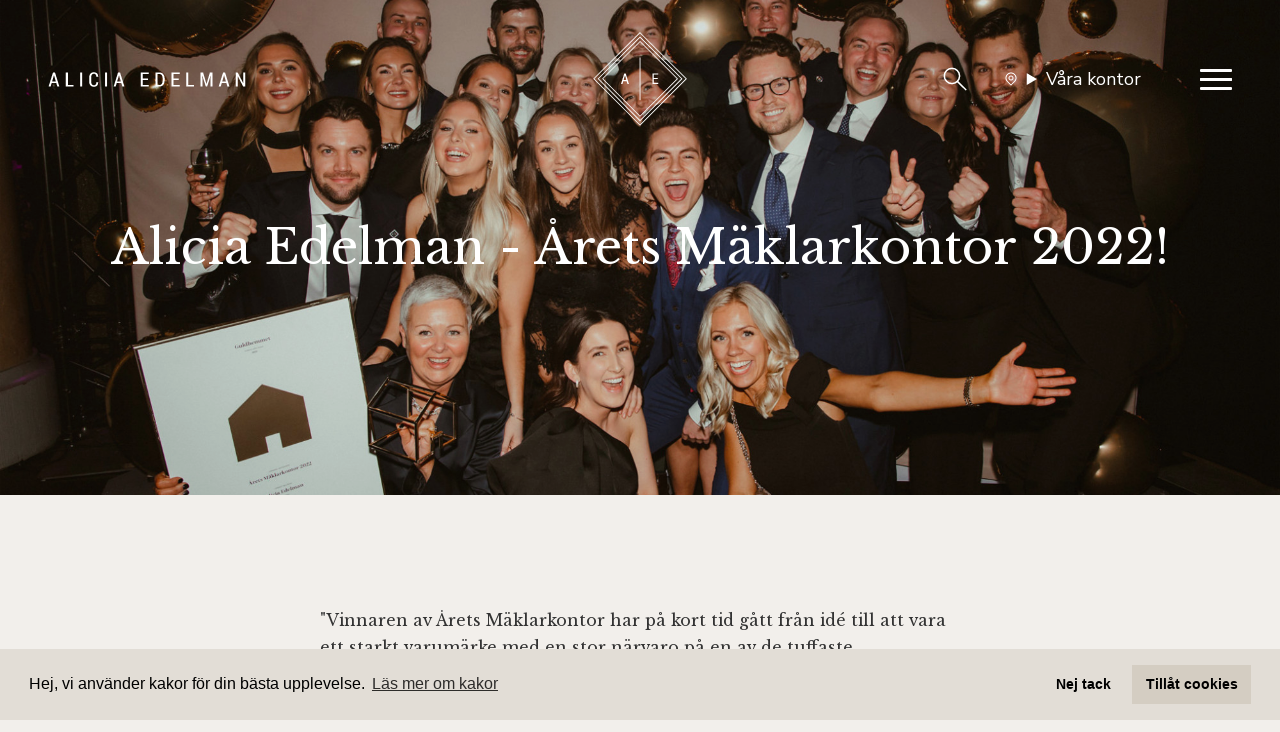

--- FILE ---
content_type: text/html; charset=UTF-8
request_url: https://aliciaedelman.se/press/alicia-edelman-arets-maklarkontor-2022
body_size: 8518
content:
<!DOCTYPE html>
<html lang="sv">
<head>
    

    <meta charset="utf-8">
    <meta name="viewport" content="width=device-width, initial-scale=1.0">
    <meta name="description" content="Alicia Edelman är Sveriges ledande mäklarkontor och en av de aktörer som förmedlat flest bostäder i Stockholm de senaste åren. Vi får hem sålda. Till riktigt bra pris.">
    <meta http-equiv="imagetoolbar" content="no">
    <meta name="google-site-verification" content="" />
    <meta name="facebook-domain-verification" content="" />

    <meta property="fb:app_id" content="869271220545627" />
    <meta property="og:image" content="" />
    <meta property="og:type" content="website" />
    <meta property="og:title" content="Alicia Edelman - Årets Mäklarkontor 2022! " />
    <meta property="og:url" content="https://aliciaedelman.se/press/alicia-edelman-arets-maklarkontor-2022" />
    <meta property="og:site_name" content="Alicia Edelman" />
    <meta property="og:description" content="Alicia Edelman är Sveriges ledande mäklarkontor och en av de aktörer som förmedlat flest bostäder i Stockholm de senaste åren. Vi får hem sålda. Till riktigt bra pris." />


    

    <link rel="stylesheet" type="text/css" href="https://cdn.jsdelivr.net/npm/cookieconsent@3/build/cookieconsent.min.css" />
    
    <link rel="preload" as="style" href="https://aliciaedelman.se/build/assets/ae-BCWywsSi.css" /><link rel="stylesheet" href="https://aliciaedelman.se/build/assets/ae-BCWywsSi.css" />

    
    <title>Alicia Edelman - Årets Mäklarkontor 2022! </title>

    <link rel="icon" href="/images/32x32.png" sizes="32x32" />
    <link rel="icon" href="/images/192x192.png" sizes="192x192" />

    <link rel="canonical" href="https://aliciaedelman.se/press/alicia-edelman-arets-maklarkontor-2022">

    
<script async src="https://www.googletagmanager.com/gtag/js?id=G-QMD2L7D5K4"></script>
<script>
  	window.dataLayer = window.dataLayer || [];
  	function gtag(){dataLayer.push(arguments);}
  	gtag('js', new Date());

  	gtag('config', 'G-QMD2L7D5K4');
</script>


<script>
    (function(h,o,t,j,a,r){
        h.hj=h.hj||function(){(h.hj.q=h.hj.q||[]).push(arguments)};
        h._hjSettings={hjid:3717973,hjsv:6};
        a=o.getElementsByTagName('head')[0];
        r=o.createElement('script');r.async=1;
        r.src=t+h._hjSettings.hjid+j+h._hjSettings.hjsv;
        a.appendChild(r);
    })(window,document,'https://static.hotjar.com/c/hotjar-','.js?sv=');
</script>


    
    <script>
    !function(f,b,e,v,n,t,s)
    {if(f.fbq)return;n=f.fbq=function(){n.callMethod?
    n.callMethod.apply(n,arguments):n.queue.push(arguments)};
    if(!f._fbq)f._fbq=n;n.push=n;n.loaded=!0;n.version='2.0';
    n.queue=[];t=b.createElement(e);t.async=!0;
    t.src=v;s=b.getElementsByTagName(e)[0];
    s.parentNode.insertBefore(t,s)}(window,document,'script',
    'https://connect.facebook.net/en_US/fbevents.js');

    fbq('init', '304611728758584');
    fbq('track', 'PageView');

    

    </script>
    <noscript>
    <img height="1" width="1"
    src="https://www.facebook.com/tr?id=304611728758584&ev=PageView
    &noscript=1"/>
    </noscript>

</head>

<body class="preload press default">
<noscript><iframe src="https://www.googletagmanager.com/ns.html?id=GTM-T5FXWKT"
height="0" width="0" style="display:none;visibility:hidden"></iframe></noscript>

<main id="main" class="xxx">

    <div class="nav">
    <div class="navmenu-wrapper">
        <nav role="navigation" class="navmenu">
            <div class="mega-wrapper">
                <div class="mega">
                    <div class="meganav">
                        <div class="mainnav">
                            <a href="/till-salu" class="navlink w-nav-link">Våra hem</a>
                            <a href="/salj-med-oss" class="navlink w-nav-link">Sälj med oss</a>
                            <a href="/sok-bostad" class="navlink w-nav-link">Bevakning</a>
                            <a href="/alicia-edelman-franchise" class="navlink w-nav-link">Franchise</a>
                            <a href="/om-alicia-edelman" class="navlink w-nav-link">Om oss</a>
                            <a href="/vart-team" class="navlink w-nav-link">Vårt team</a>
                            <a href="/jobba-med-oss" class="navlink w-nav-link">Jobba med oss</a>
                        </div>
                    </div>
                </div>
            </div>
        </nav>
    </div>
    <div class="backdrop"></div>
</div>
<header class="header">
    <div role="banner" class="navbar">
        <a href="/" class="logo-link"><img src="/images/logo-simple.svg" loading="lazy" alt="" class="logo"></a>
        <a href="/" class="ae"><img src="/images/ae.svg" loading="lazy" width="94" alt=""></a>
        <div class="area-wrapper">
            <span class="open-search-modal">
                <img src="/images/search_icon.svg" alt="">
            </span>
            <details class="area-toggle">
                <summary>Våra kontor</summary>
                <nav class="area-list">
                    
                        <a href="/gardet" class="area-link">Gärdet/Hjorthagen</a>
                    
                        <a href="/kungsholmen" class="area-link">Kungsholmen/Essingeöarna</a>
                    
                        <a href="/sodermalm" class="area-link">Södermalm/Gamla stan</a>
                    
                        <a href="/taby-danderyd" class="area-link">Täby/Danderyd</a>
                    
                        <a href="/vallentuna" class="area-link">Vallentuna</a>
                    
                        <a href="/vasastan" class="area-link">Vasastan/Norrmalm</a>
                    
                        <a href="/vasteras" class="area-link">Västerås</a>
                    
                        <a href="/supportkontoret" class="area-link">Supportkontoret</a>
                    
                </nav>
            </details>
        </div>
        <div class="menu-button">
            <span></span>
            <span></span>
            <span></span>
            <span></span>
        </div>
    </div>
</header>
    <div class="search-wrapper">
        <div class="the-search">
            <form onsubmit="return false">
                <input id="search" type="search" name="q" placeholder="Sök bostäder och medarbetare">
            </form>
            <div class="search-result" id="searchResult"></div>
        </div>
    </div>
    <div class="s-backdrop"></div>


    





<div class="hero" style="background-image: url(/img/containers/assets/karriar.jpg/f060c2359f0e4699a4c6142ef91def0f.jpg); background-position: 50%;">
    <div class="hero-content">
        <div>
            <h1 class="hero-header">Alicia Edelman - Årets&nbsp;Mäklarkontor&nbsp;2022!</h1>
        </div>
    </div>
</div>
<section class="light wf-section">
    <div class="content-narrow center">
        <div class="bard-content">
            
                
                    <p>&quot;Vinnaren av Årets Mäklarkontor har på kort tid gått från idé till att vara ett starkt varumärke med en stor närvaro på en av de tuffaste marknaderna i Sverige. Organisationen är ung, ledarskapet är respektfullt och tydligt, och internkonkurrensen är sund och motiverande. Effektiv kommunikation och feedback leder till ständig utveckling både för individen och gruppen. Ett medvetet fokus på kundrelationer har resulterat i en av de mest och högst rekommenderade fastighetsmäklare i sitt område. Nu expanderar företaget som franchisegivare och vi ser fram emot att följa deras utveckling.&quot;</p><p><a href="https://www.guldhemmet.se/vinnare">Guldhemmet - Vinnarna 2022, ett initiativ av Hemnet</a></p><p>Torsdag den 23 mars bjöd Hemnet in till den fjärde upplagan av Sveriges största bostads­gala Guldhemmet, där branschens främsta profiler och starkaste insatser prisas. Galan hölls i Eric Ericsonhallen inför 300 gäster. Totalt delades tio priser ut till fastighetsmäklare och bostadsutvecklare, baserade på såväl nomineringar som försäljningsstatistik.</p><p>– Vi vill skicka ett stort tack till alla som var med och gjorde gårdagens Guldhemmet-gala till en magisk kväll. Jag är så imponerad över de fantastiska insatser från fastighetsmäklare och bostadsutvecklare som uppmärksammades, särskilt med tanke på vilket utmanande år vi har bakom oss. Den kämparvilja och positiva attityd som finns i vår bransch är verkligen inspirerande, säger Cecilia Beck-Friis vd Hemnet.</p><p><strong>Gisela Bruem Cedergren, vd på Alicia Edelman intervjuades inför Guldhemmet-gala som ägde rum 23 mars 2023.</strong></p><h2>Hur känns det att vara en av finalisterna i Guldhemmet?</h2><p>– Vilken lycka, vilka utrop och vilken glädje att vara en av finalisterna till Årets Mäklarkontor! Sedan infann sig ju också direkt en spänning hos oss alla inför finalen för nu vill vi ju gärna ta hem priset.</p><h2>Vad är det som utmärker ert kontor?</h2><p>– Det som utmärker vårt kontor är människorna och kulturen. Vikten av rätt moral, etik och yrkets hantverk samt vårt oerhörda fokus på goda kundrelationer. I vårt team har vi ett öppet klimat, en hög samarbetsförmåga och ett starkt internt förtroende. Det tar tid att bygga upp och det gäller att hålla i, hålla om och inte släppa taget om det arbetet för att vi ska fortsätta utvecklas som individer, team och bolag.</p><p><strong>Gisela fortsätter:</strong></p><p>– Sedan delar vi även mål och visioner med våra anställda både på bolags- och individnivå. Vi har också tydliga förväntningar och krav på resultat och vi sätter realistiska mål tillsammans med vår personal och det gör skillnad när vi följer upp utfallet på mjuka såväl som hårda värden. Vi har även lyckats skapa en sund intern kultur vad gäller konkurrens där laget går före jaget, en hjälpande hand väger tyngst och så firar vi våra framgångar tillsammans!</p><h2>Vad skulle en vinst betyda för er?</h2><p>– Stolthet! Ett kvitto på att vårt hårda arbete hittills lönat sig och att vår personal är fantastisk! Guldhemmets pris Årets Mäklarkontor skulle för oss vara ett erkännande på att vi som team på Alicia Edelman i alla våra olika roller gjort många saker rätt. Att vi är på rätt väg, både strategiskt och operativt och att vår resa bara har börjat. Vårt mål framåt är att vara bland dom bästa och fortsätta ställa höga krav på oss själva. Vi är som vi brukar säga, glada men inte nöjda!</p><h2>Vinnarstatyetten är ett graverat hus i mässing. Var skulle ni ställa det om ni vann?</h2><p>– Detta är definitivt ett pris som vi vill dela med alla! Den självklara platsen skulle vara att skylta upp vår vinst på marmorpiedestalen i ett av våra stora skyltfönster ut mot Upplandsgatan i Stockholm.</p><h2>Juryn som utsett vinnarna:</h2><p>Kajsa Crona, regionchef på Tengbom, Tobias Olsson, förbundsdirektör på Sveriges Arkitekter, Anders Carlén, affärsutvecklare inom Bonnier News, Kajsa Hessel, vd på Svensk Byggtjänst, Jonas Rosén, före detta vd på Mäklarsamfundet, Joakim Båge, programledare, rådgivare och investerare, Jenny Persson, ansvarig utgivare för Mäklarvärlden, Jenny Stenberg, vd för Fastighetsmäklarförbundet, Staffan Tell, pr-chef på Hemnet, Aurora Ruuskanen, produktägare för nyproduktion på Hemnet.</p><p>Guldhemmet 2022</p>
                
            
        </div>
        
    </div>
</section>


<section class="light">
    <div class="insta-wrapper">
        <div class="insta-container">
            <div class="insta-content">
                <div class="caps-header">Alicia Edelman</div>
                <h3 class="heading">Inspireras av våra hem</h3>
                <div class="insta">
                    <div class="cc-instagram-wrapper">
            <div class="cc-instagram-image-wrapper cc-instagram-image-1">
            <a href="https://www.instagram.com/p/CyiQBb4saci/" class="cc-instagram-link">
                <div class="cc-instagram-item-wrapper">
                    <img src="https://connect.codepeak.se/storage/instagram/2/1/a/21a6c3442b0c6868ca9108f3e91098f1/thumb_bw-0.qu-75.wi-400.17857001247016329.jpg" alt="Upplandsgatan 41 - 3 rok om 65 kvm 

Välkomna till denna fantastiska sekelskiftestrea renoverad med känsla och perfektion. Här erbjuds väl avvägd planlösning med påkostat kök från Ballingslöv med diskmaskin och vinkyl, exklusivt badrum och bevarade sekelskiftesdetaljer. 

Kontakta ansvarig mäklare Marcus Ljungdahl för mer information." class="cc-instagram-image"/>
                                            <span class="cc-instagram-caption">Upplandsgatan 41 - 3 rok om 65 kvm 

Välkomna till denna fantastiska sekelskiftestrea renoverad med känsla och perfektion. Här erbjuds väl avvägd planlösning med påkostat kök från Ballingslöv med diskmaskin och vinkyl, exklusivt badrum och bevarade sekelskiftesdetaljer. 

Kontakta ansvarig mäklare Marcus Ljungdahl för mer information.</span>
                                    </div>
                                    <div class="cc-instagram-item-wrapper">
                        <div class="instagram-children">
                                                            <div class="instagram-child">
                                    <img src="https://connect.codepeak.se/storage/instagram/2/1/a/21a6c3442b0c6868ca9108f3e91098f1/thumb_bw-0.qu-75.wi-400.18008802784988475.jpg" class="instagram-image-child"/>
                                </div>
                                                            <div class="instagram-child">
                                    <img src="https://connect.codepeak.se/storage/instagram/2/1/a/21a6c3442b0c6868ca9108f3e91098f1/thumb_bw-0.qu-75.wi-400.18000267431479151.jpg" class="instagram-image-child"/>
                                </div>
                                                            <div class="instagram-child">
                                    <img src="https://connect.codepeak.se/storage/instagram/2/1/a/21a6c3442b0c6868ca9108f3e91098f1/thumb_bw-0.qu-75.wi-400.18407518351032779.jpg" class="instagram-image-child"/>
                                </div>
                                                    </div>
                    </div>
                            </a>
        </div>
            <div class="cc-instagram-image-wrapper cc-instagram-image-2">
            <a href="https://www.instagram.com/p/CyV3RAqMfzj/" class="cc-instagram-link">
                <div class="cc-instagram-item-wrapper">
                    <img src="https://connect.codepeak.se/storage/instagram/2/1/a/21a6c3442b0c6868ca9108f3e91098f1/thumb_bw-0.qu-75.wi-400.18035472892586575.jpg" alt="Ljus och modern bostad på Älvkarleövägen 27 i Hjorthagen!

2 rok om 44 kvm
Högst upp i huset 

Utgångspris 3 195 000 kr" class="cc-instagram-image"/>
                                            <span class="cc-instagram-caption">Ljus och modern bostad på Älvkarleövägen 27 i Hjorthagen!

2 rok om 44 kvm
Högst upp i huset 

Utgångspris 3 195 000 kr</span>
                                    </div>
                                    <div class="cc-instagram-item-wrapper">
                        <div class="instagram-children">
                                                            <div class="instagram-child">
                                    <img src="https://connect.codepeak.se/storage/instagram/2/1/a/21a6c3442b0c6868ca9108f3e91098f1/thumb_bw-0.qu-75.wi-400.17870625584995123.jpg" class="instagram-image-child"/>
                                </div>
                                                            <div class="instagram-child">
                                    <img src="https://connect.codepeak.se/storage/instagram/2/1/a/21a6c3442b0c6868ca9108f3e91098f1/thumb_bw-0.qu-75.wi-400.17868301484996591.jpg" class="instagram-image-child"/>
                                </div>
                                                            <div class="instagram-child">
                                    <img src="https://connect.codepeak.se/storage/instagram/2/1/a/21a6c3442b0c6868ca9108f3e91098f1/thumb_bw-0.qu-75.wi-400.17856218283045922.jpg" class="instagram-image-child"/>
                                </div>
                                                    </div>
                    </div>
                            </a>
        </div>
            <div class="cc-instagram-image-wrapper cc-instagram-image-3">
            <a href="https://www.instagram.com/p/Cx51fUDMoKE/" class="cc-instagram-link">
                <div class="cc-instagram-item-wrapper">
                    <img src="https://connect.codepeak.se/storage/instagram/2/1/a/21a6c3442b0c6868ca9108f3e91098f1/thumb_bw-0.qu-75.wi-400.17847173817057283.jpg" alt="Varmt välkomna till sekelskiftesdrömmen på Karlbergsvägen 53!

125 kvm - 5 rok - 5 tr 
Dubbla balkonger 
Fungerade kakelugn 
2 582 kr i lån/kvm 
Insynsskyddat läge 
Tvättpelare
Hiss som rymmer barnvagn 
Bevarade originaldetaljer

Detta är andra gången på 100 år som denna bostad säljs vilket talar sitt klara språk. Ett drömhem att trivas i som prickar alla boxar ni kan önska.

Välkommen att kontakta ansvarig mäklare Amanda Treutiger vid intresse!" class="cc-instagram-image"/>
                                            <span class="cc-instagram-caption">Varmt välkomna till sekelskiftesdrömmen på Karlbergsvägen 53!

125 kvm - 5 rok - 5 tr 
Dubbla balkonger 
Fungerade kakelugn 
2 582 kr i lån/kvm 
Insynsskyddat läge 
Tvättpelare
Hiss som rymmer barnvagn 
Bevarade originaldetaljer

Detta är andra gången på 100 år som denna bostad säljs vilket talar sitt klara språk. Ett drömhem att trivas i som prickar alla boxar ni kan önska.

Välkommen att kontakta ansvarig mäklare Amanda Treutiger vid intresse!</span>
                                    </div>
                                    <div class="cc-instagram-item-wrapper">
                        <div class="instagram-children">
                                                            <div class="instagram-child">
                                    <img src="https://connect.codepeak.se/storage/instagram/2/1/a/21a6c3442b0c6868ca9108f3e91098f1/thumb_bw-0.qu-75.wi-400.18015165295865454.jpg" class="instagram-image-child"/>
                                </div>
                                                            <div class="instagram-child">
                                    <img src="https://connect.codepeak.se/storage/instagram/2/1/a/21a6c3442b0c6868ca9108f3e91098f1/thumb_bw-0.qu-75.wi-400.18001119419120921.jpg" class="instagram-image-child"/>
                                </div>
                                                            <div class="instagram-child">
                                    <img src="https://connect.codepeak.se/storage/instagram/2/1/a/21a6c3442b0c6868ca9108f3e91098f1/thumb_bw-0.qu-75.wi-400.17897846351797261.jpg" class="instagram-image-child"/>
                                </div>
                                                            <div class="instagram-child">
                                    <img src="https://connect.codepeak.se/storage/instagram/2/1/a/21a6c3442b0c6868ca9108f3e91098f1/thumb_bw-0.qu-75.wi-400.17985268721217200.jpg" class="instagram-image-child"/>
                                </div>
                                                            <div class="instagram-child">
                                    <img src="https://connect.codepeak.se/storage/instagram/2/1/a/21a6c3442b0c6868ca9108f3e91098f1/thumb_bw-0.qu-75.wi-400.17996181266508387.jpg" class="instagram-image-child"/>
                                </div>
                                                    </div>
                    </div>
                            </a>
        </div>
            <div class="cc-instagram-image-wrapper cc-instagram-image-4">
            <a href="https://www.instagram.com/p/CxzyFfOMWjH/" class="cc-instagram-link">
                <div class="cc-instagram-item-wrapper">
                    <img src="https://connect.codepeak.se/storage/instagram/2/1/a/21a6c3442b0c6868ca9108f3e91098f1/thumb_bw-0.qu-75.wi-400.18005816128993348.jpg" alt="Sekelskiftestrea på Dalagatan 41 med fönster i tre väderstreck och välbevarade detaljer från 1913. Dubbla balkonger och fritt läge." class="cc-instagram-image"/>
                                            <span class="cc-instagram-caption">Sekelskiftestrea på Dalagatan 41 med fönster i tre väderstreck och välbevarade detaljer från 1913. Dubbla balkonger och fritt läge.</span>
                                    </div>
                                    <div class="cc-instagram-item-wrapper">
                        <div class="instagram-children">
                                                            <div class="instagram-child">
                                    <img src="https://connect.codepeak.se/storage/instagram/2/1/a/21a6c3442b0c6868ca9108f3e91098f1/thumb_bw-0.qu-75.wi-400.18026132128647833.jpg" class="instagram-image-child"/>
                                </div>
                                                            <div class="instagram-child">
                                    <img src="https://connect.codepeak.se/storage/instagram/2/1/a/21a6c3442b0c6868ca9108f3e91098f1/thumb_bw-0.qu-75.wi-400.18009372904944947.jpg" class="instagram-image-child"/>
                                </div>
                                                    </div>
                    </div>
                            </a>
        </div>
            <div class="cc-instagram-image-wrapper cc-instagram-image-5">
            <a href="https://www.instagram.com/p/CwC5Gbwsmpc/" class="cc-instagram-link">
                <div class="cc-instagram-item-wrapper">
                    <img src="https://connect.codepeak.se/storage/instagram/2/1/a/21a6c3442b0c6868ca9108f3e91098f1/thumb_bw-0.qu-75.wi-400.18271986772154936.jpg" alt="Mysig trea med inglasad balkong i skuldfri förening!

Johan Enbergs väg 7
3 rok - 67 kvm
Mäklare Linnea Mott" class="cc-instagram-image"/>
                                            <span class="cc-instagram-caption">Mysig trea med inglasad balkong i skuldfri förening!

Johan Enbergs väg 7
3 rok - 67 kvm
Mäklare Linnea Mott</span>
                                    </div>
                                    <div class="cc-instagram-item-wrapper">
                        <div class="instagram-children">
                                                            <div class="instagram-child">
                                    <img src="https://connect.codepeak.se/storage/instagram/2/1/a/21a6c3442b0c6868ca9108f3e91098f1/thumb_bw-0.qu-75.wi-400.17989445810193799.jpg" class="instagram-image-child"/>
                                </div>
                                                            <div class="instagram-child">
                                    <img src="https://connect.codepeak.se/storage/instagram/2/1/a/21a6c3442b0c6868ca9108f3e91098f1/thumb_bw-0.qu-75.wi-400.18233519254224449.jpg" class="instagram-image-child"/>
                                </div>
                                                            <div class="instagram-child">
                                    <img src="https://connect.codepeak.se/storage/instagram/2/1/a/21a6c3442b0c6868ca9108f3e91098f1/thumb_bw-0.qu-75.wi-400.18381034111050531.jpg" class="instagram-image-child"/>
                                </div>
                                                    </div>
                    </div>
                            </a>
        </div>
            <div class="cc-instagram-image-wrapper cc-instagram-image-6">
            <a href="https://www.instagram.com/p/CtCZo4CsDlK/" class="cc-instagram-link">
                <div class="cc-instagram-item-wrapper">
                    <img src="https://connect.codepeak.se/storage/instagram/2/1/a/21a6c3442b0c6868ca9108f3e91098f1/thumb_bw-0.qu-75.wi-400.17930051585686769.jpg" alt="Nu finns det chans att förvärva en av Norra Djurgårdsstadens mest unika bostäder med alla rätt. Denna Town house-liknande bostad med egen ingång är disponerad över två plan i etage med både en stor uteplats och en rymlig hörnbalkong med sol från förmiddag till kväll. 

Labradorgatan 10
5 rok
141 kvm
Hörnlägenhet
Stor uteplats om 32 kvm
Balkong om 20 kvm

Kontakta @mkungdahl eller @gustafhjelmqvist vid intresse!" class="cc-instagram-image"/>
                                            <span class="cc-instagram-caption">Nu finns det chans att förvärva en av Norra Djurgårdsstadens mest unika bostäder med alla rätt. Denna Town house-liknande bostad med egen ingång är disponerad över två plan i etage med både en stor uteplats och en rymlig hörnbalkong med sol från förmiddag till kväll. 

Labradorgatan 10
5 rok
141 kvm
Hörnlägenhet
Stor uteplats om 32 kvm
Balkong om 20 kvm

Kontakta @mkungdahl eller @gustafhjelmqvist vid intresse!</span>
                                    </div>
                                    <div class="cc-instagram-item-wrapper">
                        <div class="instagram-children">
                                                            <div class="instagram-child">
                                    <img src="https://connect.codepeak.se/storage/instagram/2/1/a/21a6c3442b0c6868ca9108f3e91098f1/thumb_bw-0.qu-75.wi-400.18020375806573594.jpg" class="instagram-image-child"/>
                                </div>
                                                            <div class="instagram-child">
                                    <img src="https://connect.codepeak.se/storage/instagram/2/1/a/21a6c3442b0c6868ca9108f3e91098f1/thumb_bw-0.qu-75.wi-400.18166989934304780.jpg" class="instagram-image-child"/>
                                </div>
                                                            <div class="instagram-child">
                                    <img src="https://connect.codepeak.se/storage/instagram/2/1/a/21a6c3442b0c6868ca9108f3e91098f1/thumb_bw-0.qu-75.wi-400.18074190913375238.jpg" class="instagram-image-child"/>
                                </div>
                                                            <div class="instagram-child">
                                    <img src="https://connect.codepeak.se/storage/instagram/2/1/a/21a6c3442b0c6868ca9108f3e91098f1/thumb_bw-0.qu-75.wi-400.17980745261269329.jpg" class="instagram-image-child"/>
                                </div>
                                                    </div>
                    </div>
                            </a>
        </div>
            <div class="cc-instagram-image-wrapper cc-instagram-image-7">
            <a href="https://www.instagram.com/p/CqLHVtWjMoq/" class="cc-instagram-link">
                <div class="cc-instagram-item-wrapper">
                    <img src="https://connect.codepeak.se/storage/instagram/2/1/a/21a6c3442b0c6868ca9108f3e91098f1/thumb_bw-0.qu-75.wi-400.18020871877511946.jpg" alt="Alicia Edelman - Årets mäklarkontor Sverige 2022

Vi tackar alla våra kunder, samarbetspartners, Hemnet och Guldhemmet för ett fantastiskt år. Nu blickar vi framåt för ett lika bra 2023!

#mäklare #mäklarestockholm #fastighetsmäklare #hemnet #åretskontor" class="cc-instagram-image"/>
                                            <span class="cc-instagram-caption">Alicia Edelman - Årets mäklarkontor Sverige 2022

Vi tackar alla våra kunder, samarbetspartners, Hemnet och Guldhemmet för ett fantastiskt år. Nu blickar vi framåt för ett lika bra 2023!

#mäklare #mäklarestockholm #fastighetsmäklare #hemnet #åretskontor</span>
                                    </div>
                                    <div class="cc-instagram-item-wrapper">
                        <div class="instagram-children">
                                                            <div class="instagram-child">
                                    <img src="https://connect.codepeak.se/storage/instagram/2/1/a/21a6c3442b0c6868ca9108f3e91098f1/thumb_bw-0.qu-75.wi-400.18012410950560280.jpg" class="instagram-image-child"/>
                                </div>
                                                            <div class="instagram-child">
                                    <img src="https://connect.codepeak.se/storage/instagram/2/1/a/21a6c3442b0c6868ca9108f3e91098f1/thumb_bw-0.qu-75.wi-400.17969459873216035.jpg" class="instagram-image-child"/>
                                </div>
                                                            <div class="instagram-child">
                                    <img src="https://connect.codepeak.se/storage/instagram/2/1/a/21a6c3442b0c6868ca9108f3e91098f1/thumb_bw-0.qu-75.wi-400.18277136830114075.jpg" class="instagram-image-child"/>
                                </div>
                                                            <div class="instagram-child">
                                    <img src="" class="instagram-image-child"/>
                                </div>
                                                            <div class="instagram-child">
                                    <img src="https://connect.codepeak.se/storage/instagram/2/1/a/21a6c3442b0c6868ca9108f3e91098f1/thumb_bw-0.qu-75.wi-400.17874537527800555.jpg" class="instagram-image-child"/>
                                </div>
                                                    </div>
                    </div>
                            </a>
        </div>
            <div class="cc-instagram-image-wrapper cc-instagram-image-8">
            <a href="https://www.instagram.com/p/CpDx8jTLxOK/" class="cc-instagram-link">
                <div class="cc-instagram-item-wrapper">
                    <img src="https://connect.codepeak.se/storage/instagram/2/1/a/21a6c3442b0c6868ca9108f3e91098f1/thumb_bw-0.qu-75.wi-400.18002101249570142.jpg" alt="Välkommen till denna vackra sekelskiftesfyra på Frejgatan 56 med fönster i två vädersträck, dubbla fungerande kakelugnar, dubbla badrum och mycket låg avgift. 

Mäklare: @robinnyvall @gustafhjelmqvist
Styling: @styledbydahl" class="cc-instagram-image"/>
                                            <span class="cc-instagram-caption">Välkommen till denna vackra sekelskiftesfyra på Frejgatan 56 med fönster i två vädersträck, dubbla fungerande kakelugnar, dubbla badrum och mycket låg avgift. 

Mäklare: @robinnyvall @gustafhjelmqvist
Styling: @styledbydahl</span>
                                    </div>
                                    <div class="cc-instagram-item-wrapper">
                        <div class="instagram-children">
                                                            <div class="instagram-child">
                                    <img src="https://connect.codepeak.se/storage/instagram/2/1/a/21a6c3442b0c6868ca9108f3e91098f1/thumb_bw-0.qu-75.wi-400.18006259408542564.jpg" class="instagram-image-child"/>
                                </div>
                                                            <div class="instagram-child">
                                    <img src="https://connect.codepeak.se/storage/instagram/2/1/a/21a6c3442b0c6868ca9108f3e91098f1/thumb_bw-0.qu-75.wi-400.18037769272441557.jpg" class="instagram-image-child"/>
                                </div>
                                                    </div>
                    </div>
                            </a>
        </div>
            <div class="cc-instagram-image-wrapper cc-instagram-image-9">
            <a href="https://www.instagram.com/p/CoKuVzGrxiY/" class="cc-instagram-link">
                <div class="cc-instagram-item-wrapper">
                    <img src="https://connect.codepeak.se/storage/instagram/2/1/a/21a6c3442b0c6868ca9108f3e91098f1/thumb_bw-0.qu-75.wi-400.17993794432674417.jpg" alt="Torsdagsinspo från denna ljusa och hemtrevliga pärla på Norrbackagatan som förmedlades av Amanda Treutiger under 2022." class="cc-instagram-image"/>
                                            <span class="cc-instagram-caption">Torsdagsinspo från denna ljusa och hemtrevliga pärla på Norrbackagatan som förmedlades av Amanda Treutiger under 2022.</span>
                                    </div>
                                    <div class="cc-instagram-item-wrapper">
                        <div class="instagram-children">
                                                    </div>
                    </div>
                            </a>
        </div>
            <div class="cc-instagram-image-wrapper cc-instagram-image-10">
            <a href="https://www.instagram.com/p/CoFikWUrYOY/" class="cc-instagram-link">
                <div class="cc-instagram-item-wrapper">
                    <img src="https://connect.codepeak.se/storage/instagram/2/1/a/21a6c3442b0c6868ca9108f3e91098f1/thumb_bw-0.qu-75.wi-400.17980998262913100.jpg" alt="Ljus och trivsam sekelskiftespärla högt upp i huset med balkong. Möjlig minitvåa!
Välkommen att kontakta Linnea Mott för mer info om Sankt Eriksgatan 120." class="cc-instagram-image"/>
                                            <span class="cc-instagram-caption">Ljus och trivsam sekelskiftespärla högt upp i huset med balkong. Möjlig minitvåa!
Välkommen att kontakta Linnea Mott för mer info om Sankt Eriksgatan 120.</span>
                                    </div>
                                    <div class="cc-instagram-item-wrapper">
                        <div class="instagram-children">
                                                    </div>
                    </div>
                            </a>
        </div>
            <div class="cc-instagram-image-wrapper cc-instagram-image-11">
            <a href="https://www.instagram.com/p/Cn4iJXurIMM/" class="cc-instagram-link">
                <div class="cc-instagram-item-wrapper">
                    <img src="https://connect.codepeak.se/storage/instagram/2/1/a/21a6c3442b0c6868ca9108f3e91098f1/thumb_bw-0.qu-75.wi-400.18076857970333306.jpg" alt="Välkommen till denna unika och enastående vindslägenhet med balkong i söderläge! För vidare information om Råsundavägen 69C kontakta Linnea Mott." class="cc-instagram-image"/>
                                            <span class="cc-instagram-caption">Välkommen till denna unika och enastående vindslägenhet med balkong i söderläge! För vidare information om Råsundavägen 69C kontakta Linnea Mott.</span>
                                    </div>
                                    <div class="cc-instagram-item-wrapper">
                        <div class="instagram-children">
                                                            <div class="instagram-child">
                                    <img src="https://connect.codepeak.se/storage/instagram/2/1/a/21a6c3442b0c6868ca9108f3e91098f1/thumb_bw-0.qu-75.wi-400.17972191814038163.jpg" class="instagram-image-child"/>
                                </div>
                                                    </div>
                    </div>
                            </a>
        </div>
            <div class="cc-instagram-image-wrapper cc-instagram-image-12">
            <a href="https://www.instagram.com/p/CnzcxxoIn7e/" class="cc-instagram-link">
                <div class="cc-instagram-item-wrapper">
                    <img src="https://connect.codepeak.se/storage/instagram/2/1/a/21a6c3442b0c6868ca9108f3e91098f1/thumb_bw-0.qu-75.wi-400.18009639916538539.jpg" alt="Välkommen till ljusa Hälsingegatan 10B, en sekelskiftestvåa högst upp i huset och med garage i huset. För mer information kontakta Amanda Treutiger." class="cc-instagram-image"/>
                                            <span class="cc-instagram-caption">Välkommen till ljusa Hälsingegatan 10B, en sekelskiftestvåa högst upp i huset och med garage i huset. För mer information kontakta Amanda Treutiger.</span>
                                    </div>
                                    <div class="cc-instagram-item-wrapper">
                        <div class="instagram-children">
                                                    </div>
                    </div>
                            </a>
        </div>
            <div class="cc-instagram-image-wrapper cc-instagram-image-13">
            <a href="https://www.instagram.com/p/CnpJ6yvIP1H/" class="cc-instagram-link">
                <div class="cc-instagram-item-wrapper">
                    <img src="https://connect.codepeak.se/storage/instagram/2/1/a/21a6c3442b0c6868ca9108f3e91098f1/thumb_bw-0.qu-75.wi-400.18164503534280097.jpg" alt="Välplanerad hörntrea med stor balkong på Ruddammsbacken 28. Välkommen att kontakta Julia Larsson för vidare info." class="cc-instagram-image"/>
                                            <span class="cc-instagram-caption">Välplanerad hörntrea med stor balkong på Ruddammsbacken 28. Välkommen att kontakta Julia Larsson för vidare info.</span>
                                    </div>
                                    <div class="cc-instagram-item-wrapper">
                        <div class="instagram-children">
                                                    </div>
                    </div>
                            </a>
        </div>
            <div class="cc-instagram-image-wrapper cc-instagram-image-14">
            <a href="https://www.instagram.com/p/CnXHnCsL4eX/" class="cc-instagram-link">
                <div class="cc-instagram-item-wrapper">
                    <img src="https://connect.codepeak.se/storage/instagram/2/1/a/21a6c3442b0c6868ca9108f3e91098f1/thumb_bw-0.qu-75.wi-400.17927719859633027.jpg" alt="Stilren sekelskiftestvåa i gavelläge med vackra originaldetaljer högt upp i huset. Välkommen att kontakta Robin Nyvall För mer information om Dalagatan 86H." class="cc-instagram-image"/>
                                            <span class="cc-instagram-caption">Stilren sekelskiftestvåa i gavelläge med vackra originaldetaljer högt upp i huset. Välkommen att kontakta Robin Nyvall För mer information om Dalagatan 86H.</span>
                                    </div>
                                    <div class="cc-instagram-item-wrapper">
                        <div class="instagram-children">
                                                    </div>
                    </div>
                            </a>
        </div>
            <div class="cc-instagram-image-wrapper cc-instagram-image-15">
            <a href="https://www.instagram.com/p/CnR8LYNLTOJ/" class="cc-instagram-link">
                <div class="cc-instagram-item-wrapper">
                    <img src="https://connect.codepeak.se/storage/instagram/2/1/a/21a6c3442b0c6868ca9108f3e91098f1/thumb_bw-0.qu-75.wi-400.18086998018315889.jpg" alt="Påkostad vindsetage på Observatoriegatan 7. Välkommen att kontakta Chanelle Becker för mer info." class="cc-instagram-image"/>
                                            <span class="cc-instagram-caption">Påkostad vindsetage på Observatoriegatan 7. Välkommen att kontakta Chanelle Becker för mer info.</span>
                                    </div>
                                    <div class="cc-instagram-item-wrapper">
                        <div class="instagram-children">
                                                    </div>
                    </div>
                            </a>
        </div>
            <div class="cc-instagram-image-wrapper cc-instagram-image-16">
            <a href="https://www.instagram.com/p/CnM1s97Lx5h/" class="cc-instagram-link">
                <div class="cc-instagram-item-wrapper">
                    <img src="https://connect.codepeak.se/storage/instagram/2/1/a/21a6c3442b0c6868ca9108f3e91098f1/thumb_bw-0.qu-75.wi-400.17921528336550732.jpg" alt="Välplanerad tvåa i idylliska Röda Bergen belägen mot lugn innergård. För mer info om Torsgatan 78, kontakta Amanda Treutiger." class="cc-instagram-image"/>
                                            <span class="cc-instagram-caption">Välplanerad tvåa i idylliska Röda Bergen belägen mot lugn innergård. För mer info om Torsgatan 78, kontakta Amanda Treutiger.</span>
                                    </div>
                                    <div class="cc-instagram-item-wrapper">
                        <div class="instagram-children">
                                                    </div>
                    </div>
                            </a>
        </div>
    </div>

                </div>
                <div class="bt-group">
                    <a href="https://www.instagram.com/aliciaedelman/" target="_blank" class="sans-link">Följ på Instagram</a>
                </div>
            </div>
        </div>
    </div>
</section>
    <footer class="light wf-section">
    <div class="footer">
        <div class="footer-row">
            <div class="d3 col md6">
                <div class="ft-header">Våra hem</div>
                <a href="/till-salu" class="ft-link">Till salu</a>
                <a href="/salj-med-oss" class="ft-link">Sälj med oss</a>
                <a href="/sok-bostad" class="ft-link">Bevakning</a>
            </div>
            <div class="d3 col md6">
                <div class="ft-header">Om oss</div>
                <a href="/alicia-edenman-franchise" class="ft-link">Franchise</a>
                <a href="/om-alicia-edelman" class="ft-link">Om Alicia Edelman</a>
                <a href="/vart-team" class="ft-link">Vårt team</a>
            </div>
            <div class="d3 col md6">
                <div class="ft-header">Våra kontor</div>
                
                    <a href="/gardet" class="ft-link">Gärdet/Hjorthagen</a>
                
                    <a href="/kungsholmen" class="ft-link">Kungsholmen/Essingeöarna</a>
                
                    <a href="/sodermalm" class="ft-link">Södermalm/Gamla stan</a>
                
                    <a href="/taby-danderyd" class="ft-link">Täby/Danderyd</a>
                
                    <a href="/vallentuna" class="ft-link">Vallentuna</a>
                
                    <a href="/vasastan" class="ft-link">Vasastan/Norrmalm</a>
                
                    <a href="/vasteras" class="ft-link">Västerås</a>
                
                    <a href="/supportkontoret" class="ft-link">Supportkontoret</a>
                
            </div>
            <div class="d3 col md6">
                <div class="ft-header">Följ oss</div>
                
                <div class="ft-social">
                    <a href="https://www.facebook.com/AEmakleri/" target="_blank" class="soc-link w-inline-block"><img src="/images/facebook.svg" loading="lazy" width="26" alt=""></a>
                    <a href="https://www.instagram.com/aliciaedelman" target="_blank" class="soc-link w-inline-block"><img src="/images/instagram.svg" loading="lazy" width="26" alt=""></a>
                </div>
            </div>
        </div>
        <div class="copy"><a href="/"><img src="/images/ikon.svg" loading="lazy" width="125" alt="Logotyp"></a>
            <div class="copy-txt">Alla rättigheter är reserverade och tillhör © 2023 Alicia Edelman | <a href="/sekretess-villkor">Personuppgiftspolicy</a></div>
        </div>
    </div>
</footer>
    
</main>

<script src="/js/jquery.js"></script>
<script src="https://cdn.jsdelivr.net/npm/cookieconsent@3/build/cookieconsent.min.js" data-cfasync="false"></script>

<script>
    jQuery('#search').keyup(function() {
    var searchString = $(this).val();

    $.ajax({
        url: '/sok',
        type: 'get',
        data: {q:searchString},
        dataType: 'text',
        success:function(response){
            jQuery('#searchResult').html(response);

        }
    });
});

$('.open-search-modal').click(function() {
    $('.search-wrapper').fadeIn();
    $('.search-wrapper').addClass('open');
    $('body').css({'overflow':'hidden'});
    $('#search').focus();
});

$('.s-backdrop').click(function() {
    $('.search-wrapper').fadeOut();
    $('.search-wrapper').removeClass('open');
    $('body').css({'overflow':'auto'});
});

$(function() {
  $("body").removeClass("preload");
});

$('.menu-button').on('click', function (event) {
    $(this).toggleClass('open');
    $(".navmenu-wrapper").toggleClass('expand');
    $("header").toggleClass('invert');
    //event.stopPropagation();
});

$('.backdrop').on('click', function (event) {
    $(".navmenu-wrapper").removeClass('expand');
    $("header").removeClass('invert');
    $(".menu-button").removeClass('open');
    //event.stopPropagation();
});

window.cookieconsent.initialise({
    type: "opt-in",
    palette: {
        popup: {background: "#e2ddd6"},
        button: {background: "#d4cdc2"}
    },
    content: {
        message: "Hej, vi använder kakor för din bästa upplevelse.",
        dismiss: 'Jag förstår',
        allow: 'Tillåt cookies',
        deny: 'Nej tack',
        link: "Läs mer om kakor",
        href: "/cookies",
        policy: 'Cookies',
    },
});
    
</script>

<script>
    $(".ajaxform").submit(function(event) {
        event.preventDefault();

        let form = jQuery(this);
        let formdata = form.serialize();
        let errordiv = jQuery('#' + form.attr('id') + '-error');
        let successdiv = jQuery('#' + form.attr('id') + '-success');
        let originalText = form.find(':submit').text();

        successdiv.addClass('hidden');
        errordiv.addClass('hidden');
        jQuery('.error').html('');
        form.find(':submit').addClass('submitting');
        form.find(':submit').text('Skickar...');

        $.ajax({
            type: form.attr('method'),
            url: form.attr('action'),
            data: formdata,
            dataType: "json",
            encode: true,
            beforeSend: function( xhr ) {
                xhr.setRequestHeader( 'X-CSRF-Token', form.find('input[name="_token"]').val() );
            }
        }).done(function (data) {
            successdiv.removeClass('hidden');
            successdiv.focus();
            form.find(':submit').addClass('hidden');
            form.find(':submit').removeClass('submitting');
            form.find(':submit').text(originalText);
        }).fail(function (data) {
            errordiv.removeClass('hidden');
            jQuery('.error').html(data.responseJSON.errors.join('<br/>'));
            form.find(':submit').removeClass('submitting');
            form.find(':submit').text(originalText);
        });
    });
</script>

</body>
</html>

--- FILE ---
content_type: text/css
request_url: https://aliciaedelman.se/build/assets/ae-BCWywsSi.css
body_size: 10907
content:
@import"https://fonts.googleapis.com/css2?family=Libre+Baskerville:wght@400;700&family=Nunito+Sans:wght@400;700&display=swap";:root{--main-color: #000;--beige-light: #f2efeb;--beige-medium: #eae7e3;--beige-medium-dark: #e2ddd6;--beige-dark: #d4cdc2;--grey-medium: #9b9b9b;--grey-dark: #676767;--font-sans: "Nunito Sans", sans-serif;--font-serif: "Libre Baskerville", sans-serif}.preload *{-webkit-transition:none!important;-moz-transition:none!important;-ms-transition:none!important;-o-transition:none!important;transition:none!important}*,:after,:before{box-sizing:border-box}body,html{height:100%;scroll-behavior:smooth}canvas,img,picture,svg,video{display:block;max-width:100%}button,input,select,textarea{font:inherit;color:var(--main-color)}fieldset{margin:0;padding:0;border-width:0}*,h5,h6,p{margin:0}h1,h2,h3,h4,h5,h6,p{overflow-wrap:break-word;padding:0}p{margin-bottom:1rem}dd,ol,ul{margin:0;padding:0;list-style:none}body{color:#333;background-color:var(--beige-light);font-family:var(--font-sans);font-size:1em;line-height:1.5em;width:100%;position:relative}main{position:relative}h1{line-height:1.2em}h1,h2,h3,h4,h5{font-family:var(--font-serif);font-weight:400}h1,h2{margin:20px 0 10px;font-size:3rem}h2{line-height:1.2}h3,h4{line-height:1.2em}h3{margin:0;margin-bottom:1rem;font-size:2.5rem}h4{margin:10px 0;font-size:2rem}a{color:#000;text-decoration:none}.w-input,.w-select{width:100%;height:38px;color:#333;vertical-align:middle;background-color:var(--beige-medium);border:1px solid transparent;margin-bottom:10px;padding:8px 12px;font-size:14px;line-height:1.42857;display:block}.viewing .w-input,.viewing .w-select,.interest .w-input,.interest .w-select{background-color:var(--beige-light)}.w-input:focus,.w-select:focus{outline:none;border:1px solid var(--beige-dark)}.d6:has(input[name=additionalEmail]){display:none}.hero,.hero-content{justify-content:center;align-items:center;display:flex}.hero-movie-wrapper{height:100vh;position:relative;color:#fff}.hero-movie-wrapper video{object-fit:cover;height:100%;width:100%;position:relative}.hero{height:100vh;color:#fff;-o-object-fit:cover;object-fit:cover;background-image:url(/build/assets/hero-TUvtTPlI.jpg);background-position:50%;background-repeat:no-repeat;background-size:cover;position:relative}.hero.ol{max-height:495px;background-image:url(/build/assets/forsale-DfZDbPQt.jpg)}.hero.franchise,.hero.karriar,.hero.staff,.hero.spec,.office,.default .hero{max-height:495px;background-image:url(/build/assets/team-DT69eYOK.jpg);background-position:50%0}.hero.franchise,.hero.karriar,.hero.office{background-image:url(/build/assets/franschise-B4-rr_Gb.jpg)}.hero.karriar{background-image:url(/build/assets/karriar-LmZaftSt.jpg);background-position:50%}.hero.office{background-image:url(/build/assets/om-jJvCl95o.jpg);background-position:50% 100%}.hero.salj{background-image:url(/build/assets/salj-Ca8w5hAG.jpg);background-position:50% 100%}.hero.spec{background-image:url(/build/assets/bevakning-tQ3CzgLY.jpg);background-position:50% 100%}.hero.broker{background-position:50% 0}.hero.staff{background-position:50% 100%}.hero-content{text-align:center;background-color:#1919191a;position:absolute;top:0;bottom:0;left:0;right:0}.hero-content>div{z-index:1}.hero-broker{position:relative;color:#fff}.hero-content.broker{text-align:left;justify-content:flex-start;align-items:flex-end;padding-bottom:7rem;padding-left:10rem}.bt-group{padding-top:2rem;display:flex;justify-content:center}.open-viewing-modal,.open-interest-modal{margin:0 .5rem}.open-viewing-modal:first-child,.open-interest-modal:first-child{margin-left:0}.hero-bt{color:#000;background-color:var(--beige-medium);border-radius:40px;margin-left:.5rem;margin-right:.5rem;padding:1rem 3rem;font-weight:700;text-decoration:none;font-size:18px}.logo-link{padding:4rem 3rem;position:absolute;top:8px;bottom:auto;left:0;right:auto}.logo{width:198px;display:block;transition:filter .8s}.navbar,.navmenu{justify-content:center;display:flex}.navbar{width:100%;background-color:transparent;padding:2rem}.navmenu{width:100vw;background-color:var(--beige-medium);align-items:center;z-index:2}.navlink{font-size:18px;display:block;padding:1rem;font-weight:700;transition:transform .5s}.nav{position:absolute;width:100%}.navmenu-wrapper{position:absolute;top:0;left:auto}.navmenu-wrapper{z-index:2;align-items:center;display:flex;top:0;right:0;will-change:opacity;transition:opacity .5s;position:absolute;opacity:0;pointer-events:none}.navmenu-wrapper.expand{transform:translate(0);right:0;opacity:1;pointer-events:all}.navmenu-wrapper.expand+.backdrop{content:"";background:#0000001a;width:100%;position:fixed;bottom:0;top:0;z-index:1;height:100vh}.area-wrapper{position:absolute;right:7.2rem;display:flex;align-items:center;top:51px}.area-toggle{color:#fff;background-image:url(/build/assets/pin-w-D6er4zZ9.svg);background-position:0;background-repeat:no-repeat;background-size:auto 1rem;padding:1rem 1.5rem;font-size:18px;position:relative}nav.area-list{background-color:var(--beige-medium);border-radius:30px;padding:1.5rem 1rem;position:absolute;right:0;top:4rem}.area-toggle summary{cursor:pointer}.area-toggle summary::-webkit-details-marker,.area-toggle summary::marker{display:none;content:""}.area-toggle summary:focus{outline:none}.menu-button{z-index:999;color:#fff;padding:1rem;cursor:pointer;position:absolute;right:3rem;top:4.3rem;-webkit-transform:rotate(0deg);-moz-transform:rotate(0deg);-o-transform:rotate(0deg);transform:rotate(0);-webkit-transition:.5s ease-in-out;-moz-transition:.5s ease-in-out;-o-transition:.5s ease-in-out;transition:.5s ease-in-out;width:2rem}.menu-button span{display:block;position:absolute;height:3px;width:100%;background:#fff;border-radius:9px;opacity:1;left:0;-webkit-transform:rotate(0deg);-moz-transform:rotate(0deg);-o-transform:rotate(0deg);transform:rotate(0);-webkit-transition:.25s ease-in-out;-moz-transition:.25s ease-in-out;-o-transition:.25s ease-in-out;transition:.25s ease-in-out}.menu-button span:nth-child(1){top:0}.menu-button span:nth-child(2),.menu-button span:nth-child(3){top:9px}.menu-button span:nth-child(4){top:18px}.menu-button.open span:nth-child(1){top:9px;width:0%;left:50%}.menu-button.open span{filter:invert(1)}.menu-button.open span:nth-child(2){-webkit-transform:rotate(45deg);-moz-transform:rotate(45deg);-o-transform:rotate(45deg);transform:rotate(45deg)}.menu-button.open span:nth-child(3){-webkit-transform:rotate(-45deg);-moz-transform:rotate(-45deg);-o-transform:rotate(-45deg);transform:rotate(-45deg)}.menu-button.open span:nth-child(4){top:9px;width:0%;left:50%}.header{position:absolute;top:0;bottom:auto;left:0;right:0;z-index:3}.hero-header{margin-top:0;margin-bottom:0}.body,.hero-txt{line-height:1.5em}.body{font-family:var(--font-sans);font-size:1em}.hero-txt{max-width:48ch;padding-top:2rem;padding-bottom:2rem;font-size:20px;font-weight:400}.ic-menu{display:block}.mainnav{display:flex;padding:4rem 0 1rem}.subnav{text-align:left;margin-top:2rem}.subnav-link{color:#000;padding:.5rem 20px;font-size:18px;text-decoration:none;display:block}.mega-wrapper{display:flex;align-items:flex-start}.mega{display:flex}.meganav{text-align:left;padding:5rem 0 0}.addresses{margin-left:5rem}.address{text-align:left;margin-top:2rem;font-size:18px;line-height:1.5em}.address-header{margin-bottom:1rem;font-family:var(--font-serif);font-size:2rem;display:block}.address-link{color:#000;border-bottom:1px solid #000;margin-top:1rem;font-size:1rem;font-weight:700;text-decoration:none;display:inline-block}.social{margin-top:2rem;padding-left:20px;display:flex}.soc-link{margin-right:.5rem}.light{background-color:var(--beige-light);position:relative}.medium{background-color:var(--beige-medium)}.slide-ol,.start-objects{max-width:1440px;margin-left:auto;padding-bottom:3rem;padding-left:5rem}.related{padding-top:5rem}.related h2{font-size:1.75rem;margin-bottom:2rem}.start-objects{padding-top:10rem;padding-bottom:5rem;font-size:18px;line-height:1.5em}.start-objects-header{margin-top:0;margin-bottom:2rem}.slide-row{margin-left:-1.5rem;padding-bottom:2rem;display:flex;overflow:auto}.slide-col{flex:0 0 35%;padding-left:1.5rem;padding-right:1.5rem}.oc-link{color:#000;text-decoration:none;transition:border .5s}.oc-img-wrapper{position:relative}.oc-img{object-fit:cover;transition:opacity .5s;object-position:50% 0;aspect-ratio:357 / 239}.vart-team .oc-img,.kontor .oc-img{aspect-ratio:auto}.oc{padding-top:1rem;font-size:14px}.oc-broker,.oc-broker-facts,.br{align-items:center;display:flex}.oc-broker-facts{justify-content:space-between;line-height:1.4em}.oc-broker-img,.br img{width:54px;height:54px;-o-object-fit:cover;object-fit:cover;-o-object-position:50%0;object-position:50%0;border-radius:50%;margin-right:.5rem}.br img{width:140px;height:140px}.br-txt{font-size:14px;margin-left:1rem}.br-txt span{display:block}span.title,span.name{font-size:14px;font-family:var(--font-serif);margin-bottom:.5rem}span.name{font-size:22px;margin-bottom:.25rem}.oc-facts{text-align:right;font-weight:700}.oc-price{color:var(--grey-medium);font-size:20px}.content-narrow.center,.oc-address,.oc-price{font-family:var(--font-serif)}.oc-address{padding-top:1.5rem;padding-bottom:1rem;font-size:1.5rem;line-height:1.2}.oc-type{color:var(--grey-medium)}.content-narrow{max-width:640px;margin-left:auto;margin-right:auto;padding-top:7rem;padding-bottom:7rem}.content-narrow.center{line-height:1.5em}.center{text-align:center}.caps-header{letter-spacing:2px;text-transform:uppercase;margin-bottom:.5rem;font-family:var(--font-sans);font-size:11px;font-weight:700}.summary{margin-top:2rem;margin-bottom:2rem}.summary.large{font-size:21px;line-height:1.5em}.sans-link{border-bottom:1px solid #000;padding-bottom:.5rem;font-family:var(--font-sans);font-weight:700}.arets{margin-top:3rem;display:inline-block}.puffar{max-width:1440px;margin-left:auto;margin-right:auto;padding:7rem 5rem 2rem;display:flex}.d3{flex:0 0 25%}.d4{flex:0 0 33.33%}.d6{flex:0 0 50%}.d8{flex:0 0 66.66%}.d9{flex:0 0 75%}.d12{flex:0 0 100%}.x12{display:none}.pt8{padding-top:2rem}.justify-left{justify-content:flex-start}.puff-header{margin-top:1.5rem;margin-bottom:0;font-size:1.5rem}.col{padding-left:1.5rem;padding-right:1.5rem}.insta-wrapper{text-align:center;margin-top:5rem;margin-left:5rem;margin-right:5rem}.insta-container{max-width:1440px;margin:0 auto;padding:0 2rem}.insta-content{background:var(--beige-medium);padding:8rem 0}.insta{max-width:1180px;margin:4rem auto;display:flex;padding:0 1rem;justify-content:center}.insta .col{padding:0 1rem}.insta-img,.insta-img-wrapper{width:100%;top:0;bottom:auto;left:0;right:auto}.insta-img{height:100%;-o-object-fit:cover;object-fit:cover;aspect-ratio:1/ 1}.insta-img-wrapper{position:relative}.insta-link{width:100%;position:relative}.footer{text-align:center;margin-left:5rem;margin-right:5rem;padding:7rem 0}.footer-row{max-width:1180px;text-align:left;margin:0 auto;display:flex}.ft-link{padding-top:6px;padding-bottom:6px;font-family:var(--font-serif);font-size:20px;display:block}.ft-header{margin-bottom:2rem;font-weight:700}.copy{padding-top:2rem}.copy-txt{margin-top:2rem;font-size:12px}.ft-social{margin-top:1rem;display:flex}.area-list.w--open{background-color:var(--beige-medium);border-radius:30px;padding:1.5rem 1rem;right:0}.area-link{font-family:var(--font-serif);font-size:1.5rem;display:block;padding:10px 20px}.area-town{font-family:var(--font-sans);font-size:14px;display:block}.row{min-width:100%;grid-row-gap:4rem;flex-wrap:wrap;margin-left:-1.5rem;margin-right:-1.5rem;display:flex;overflow:hidden}.ol-wrapper{max-width:1360px;padding:3rem 5rem;margin:auto;position:relative}.ol-wrapper.staff,.kontor .ol-wrapper{padding:0 2rem 5rem;max-width:1440px}.kontor .ol-wrapper{padding:5rem 2rem}.filters{width:100%}.filter-bt{background-color:var(--beige-medium);margin:.25rem;padding:.5rem 1.5rem;font-weight:700;border-width:0;cursor:pointer;font-size:14px}.filter-bt.mixitup-control-active{background:var(--beige-dark)}.filter-bt.choice{background-color:transparent;background-image:url(/build/assets/filter-Degs7WpT.svg);background-position:16px;background-repeat:no-repeat;background-size:auto 20px;padding-left:3rem;position:absolute;right:5rem;width:122px;top:168px}.filter-bt.choice:after{content:"Fler val"}.filter-bt.choice.active:after{content:"Dölj val"}.filter-check:nth-child(3),.filter-check:nth-child(6){margin-left:2rem}.filter-search{height:40px;min-width:230px;background-image:url(/build/assets/search-DhI_Nxy6.svg);background-position:93%;background-repeat:no-repeat;background-size:auto;border:0 solid #000;font-size:14px;padding:.5rem .75rem;background-color:#fff;margin:0}button.filter-check{border-width:inherit;background:none;font-size:14px;padding:.5rem .5rem .5rem 1.5rem;position:relative;cursor:pointer}button.filter-check:before,button.filter-check.mixitup-control-active:after{content:"";display:block;width:14px;height:14px;border-radius:50%;border:2px solid;position:absolute;left:5px;top:12px;color:#333}button.filter-check.mixitup-control-active:after{width:6px;height:6px;left:9px;top:16px;border-width:0;background:#333}.filter-buttons{display:flex;margin:0 0 0 -2px}.filter-search,.form-block{position:absolute;right:0;top:1px}.filter-search:focus{outline:0}.filter-wrapper{justify-content:space-between;margin:0 0 0 -2px;display:flex;flex-wrap:wrap}.filter-top{display:flex;justify-content:center;align-items:center;position:relative}.more-filters{padding:0 1.5rem 1rem;position:absolute;left:0;opacity:0;bottom:-8px;transition:opacity .5s}.more-filters.open{opacity:1}.row.container.open{transform:translateY(57px)}.row.container{transition:transform .5s;min-height:600px}.oc-type-img{color:#9b9b9b;display:none}.oc-title{padding-bottom:1rem;font-weight:700}.fake-link{text-align:left;border-bottom:1px solid #000;font-size:1rem;font-weight:700;display:inline-block}.puff-wrapper,.film-wrapper{max-width:1440px;margin-bottom:10rem;margin-left:auto;margin-right:auto;padding-left:2rem;padding-right:2rem}.puff-content{flex:0 0 50%;padding:4rem}.puff{background-color:var(--beige-medium-dark);display:flex}.puff+.puff{margin-top:3rem}.puff-title{margin-top:1rem;margin-bottom:1.5rem;font-size:1.75rem}.puff-img{width:100%;height:100%;-o-object-fit:cover;object-fit:cover}.puff-img-wrapper{flex:0 50%}.puff-sender{margin-top:2rem;display:flex}.puff-sender.large{align-items:center;margin-top:0}.puff-sender-img{width:102px;height:102px;-o-object-fit:cover;object-fit:cover;-o-object-position:50%0;object-position:50%0;border-radius:50%}.puff-sender-img.large{width:174px;height:174px}.puff-sender-txt{padding-left:2rem;font-size:14px}.puff-sender-name,.puff-sender-profession{font-family:var(--font-serif);font-size:18px;display:block}.puff-sender-name.large{font-size:24px;display:block;line-height:1.2}.puff-sender-profession{font-size:14px}.puff-sender-profession.large{margin-top:.5rem;margin-bottom:.5rem;font-size:15px;display:block}.film-wrapper{margin:7rem auto 0}.news-link{margin-bottom:3rem;display:block}.puff+.news-link{margin-top:3rem}.broker-intro{max-width:40ch;margin-top:1rem;font-family:var(--font-serif);font-size:20px;line-height:1.5em}.broker-header-objects{margin-bottom:4rem;font-size:2rem}.rec-broker{max-width:1440px;padding:7rem 5rem;display:flex;margin:auto}.oc-broker-large,.recommendation{background-color:var(--beige-medium);flex:0 0 calc(50% - 3rem);padding:4rem;margin:0 1.5rem}.recommendation{padding:5rem;font-family:var(--font-serif);font-size:15px;position:relative;text-align:center;min-height:360px}.recommendation .bt-group{position:absolute;bottom:1.4rem;margin:auto;padding:0}.recommendation.no_mguid{min-height:1px;display:flex;justify-content:center;align-items:center}.more-rec{border-bottom:1px solid #000;font-family:var(--font-sans)}.hm-image{position:absolute;top:auto;bottom:2rem;left:auto;right:2rem}.o-addresses{max-width:1440px;padding:10rem 2rem 5rem;display:flex;margin:auto}.o-address{background-color:var(--beige-medium);flex:0 0 33.33%;padding:5rem}.office-header,.office-team-header{margin-top:0;margin-bottom:.5rem;font-size:1.5rem}.office-team-header{margin-bottom:3rem}.oc-type-slide,.ob-bid-badge{font-family:var(--font-serif);color:#fff;font-size:12px;display:block;position:absolute;top:.5rem;bottom:auto;left:1rem;right:auto}.oc-type-slide,.ob-bid-badge{top:1rem;left:0;background:#333;padding:.25rem .75rem}.ob-bid-badge{top:2rem}.oc-type-slide+.oc-type-slide{top:3.25rem}.ob-bid-badge:before{border-color:transparent var(--grey-dark)}.oc-type-slide:before,.ob-bid-badge:before{border-width:0;background:transparent url(/images/ribbon.svg) no-repeat 50%;width:1rem;height:100%;position:absolute;border-color:transparent;background-size:1rem;right:-14px;top:0;content:""}.bids-list{padding:1rem 0 .5rem}.biddhistory{position:relative;margin-top:1rem}.biddhistory details{max-width:350px;background:var(--beige-dark);padding:.75rem 1rem;border-radius:4px;-moz-appearance:none;appearance:none;-webkit-appearance:none}.biddhistory details summary{cursor:pointer;position:relative}.biddhistory summary:before{content:"";display:block;background:transparent url(/images/arrow-down.svg) no-repeat 50% / .75rem;width:1rem;height:1rem;position:absolute;right:0;top:5px;transition:transform .25s}.biddhistory summary::-webkit-details-marker,.biddhistory summary::marker{content:"";display:none}.biddhistory details[open] summary:before{transform:rotate(180deg)}.short-facts .bids-list .row{grid-row-gap:0;margin:0}.col.bid-col{font-size:14px}.bid-col:nth-child(1){flex:0 0 38%;padding:2px .5rem 2px 0}.bid-col:nth-child(2){flex:0 0 25%;padding:2px 0;text-align:center}.bid-col:nth-child(3){flex:0 0 37%;padding:2px 0 2px .5rem}.bid-badge{font-size:8px;font-family:var(--font-sans);background:#cd5c5c;border-radius:50%;width:2rem;height:2rem;align-items:center;position:absolute;right:-1rem;top:-10px;display:flex;justify-content:center;text-align:center;text-transform:uppercase;letter-spacing:1px}.ol .bid-badge{top:1rem;color:#fff;font-weight:700;right:1rem}.selling-wrapper{max-width:1440px;margin:auto;padding:7rem 2rem;display:flex}.selling-header{font-size:2rem;margin:0 0 2rem}.selling,.selling-img{flex:0 0 50%;padding:0 3rem;font-size:18px;line-height:1.5}.selling-img img{object-fit:cover;aspect-ratio:4 / 3}.facts-broker{max-width:1440px;margin:auto;padding:0 2rem 3rem}.facts-broker .row{margin:0 -.5rem;grid-row-gap:3rem}.short-facts,.br-wrapper{background:var(--beige-medium);padding:4rem;height:100%;position:relative}.br-wrapper{display:flex;flex-wrap:wrap;grid-row-gap:1rem}.invert a.ae,.invert img.logo,.invert .area-wrapper{filter:invert(1);position:relative;z-index:2}.invert .area-wrapper{position:absolute}.short-facts .row{margin:0 -1rem;grid-row-gap:1rem}.row--subdata{width:33.33%;padding:0 1rem 1rem}.subdata_rub{font-family:var(--font-serif);margin-bottom:.25rem}.subdata_data{font-size:14px;line-height:1.5}.selling-header h2,.selling-header h2+span{font-size:1.75rem;font-family:var(--font-serif)}.selling-header h2+span{color:var(--grey-medium)}.selling-header{margin-bottom:2rem}.viewing{background:var(--beige-medium);padding:4rem;height:100%}h2.viewing-header{font-size:1.75rem}h2.viewing-header.int_view{font-size:1.5rem}.interest{font-size:14px}.interest .row{grid-row-gap:.5rem;margin:0 -.5rem}.interest .row .row{margin:0 -.5rem}.interest .col,.i-wrapper .col{padding:0 .5rem}.booking-form-wrapper{display:flex;justify-content:center;align-items:center;height:calc(100% - 92px);margin-top:-46px}.booking-form{max-width:640px}h2.booking-header{font-size:1.5rem}label.radio-bt-group{display:flex;align-items:flex-start;margin-top:1rem}span.checkbox-label{margin-left:.5rem;line-height:1}.hidden{display:none}.button{border-width:0;-webkit-appearance:none;border-radius:40px;padding:.75em 2em;font-size:14px;background:var(--beige-dark);cursor:pointer}.button.submitting{background:var(--beige-dark) url(/images/loading.gif) no-repeat 1rem 50% / 2rem;padding-left:3.5em}.map,.ob-relative-wrapper,.ob-relative-wrapper iframe{min-height:500px}.sm-gallery{display:flex;margin:0 auto;max-width:1440px;padding:0 1.5rem}.sm-gallery-col{flex:0 0 calc(50% - 3rem);margin:0 1.5rem}.sm-gallery-col img{object-fit:cover;aspect-ratio:4/3}.tabs{font-size:1rem;line-height:1.5;padding:5rem 2rem;max-width:1120px;margin:0 auto}.tab-menu{display:flex;overflow:scroll;margin:0 -2rem 0 -3px;position:-webkit-sticky;position:sticky;top:3rem;background-color:var(--color-dark);z-index:999;padding:1rem 0}.tabs-content li{display:none;list-style:none}.tab-content.active{display:block}.tabs-menu{display:flex;border-bottom:1px solid var(--beige-dark);position:-webkit-sticky;position:sticky;top:86px;background:var(--beige-light);z-index:1;box-shadow:0 5px 15px -15px #00000080}li.tabs-link a{font-weight:700;padding:1rem 1.5rem;display:block}li.active a{background-color:var(--beige-medium)}.row.ob{margin:0;padding-top:.75rem;padding-bottom:.75rem;border-top:1px solid var(--beige-dark)}.tab-content .row.ob:first-child{border-top-width:0}.maincontent-data{padding:3rem 0 0}.maincontent-data h3{font-size:1.25rem;margin:0 0 1rem 1.5rem}.col.label{font-weight:700}.data-txt{margin-left:1.5rem;padding-bottom:1rem}.docs-link a{display:block;background:url(/images/download.svg) no-repeat 0 1px;padding-left:2rem}li.active .docs-link a{background-color:transparent}.ob-gallery{max-width:1120px;margin:auto;padding:0 2rem;position:relative}.ob-gallery h2{font-size:1.5rem;border-bottom:1px solid var(--beige-dark);padding:0 0 1rem;margin-bottom:3rem}.ob-gallery figure{display:flex;justify-content:center}.ob-gallery figure img{max-height:calc(100svh - 86px);margin:auto}.dr-scroll-container{overflow:hidden;background:#fff;position:relative}.dr-scroll{width:100%;height:100%;display:flex;transition:transform .5s ease}.dr-scroll figure{width:100%;display:inline-block;flex-shrink:0}.dr-scroll figure.landscape{width:100%}.more-fp{position:absolute;z-index:9998;right:0;top:0;display:flex;height:100%;width:150px;transition:opacity .5s;cursor:pointer;color:var(--main-color)}.more-fp.prev{right:auto;left:0}.more-fp svg{height:100%;width:100%}.sticky-no{height:0;overflow:hidden;-webkit-transform:translateY(-40px);transform:translateY(-40px);transition:transform ease .8s;transition:transform ease .8s,-webkit-transform ease .8s}.sticky-no.sticky-nav{overflow:visible;position:fixed;top:0;width:100%;background:var(--beige-medium);left:0;padding:.5rem 2rem;-webkit-transform:translateY(0);transform:translateY(0);z-index:2;height:auto}.micro-facts{display:flex;justify-content:space-between;align-items:center}.micro-facts img{width:70px;height:70px}.micro-facts .br-txt{font-size:12px;line-height:1.3}.micro-facts span.name{font-size:14px}.micro-nav a{font-size:14px;padding:1rem .5rem}.micro-nav button{margin-left:1rem}.modal,.viewing-modal,.interest-modal{position:fixed;top:0;left:0;width:100%;height:100%;background-color:var(--beige-light);display:none;overflow:auto;z-index:3}.viewing-modal,.interest-modal,.booking .modal-header{background-color:var(--beige-medium)}.modal-content,.viewing-modal-content{position:absolute;top:50%;left:50%;transform:translate(-50%,-50%);padding:20px;background-color:#fff;text-align:center;overflow:auto}.close-modal,.close-viewing-modal,.close-interest-modal{display:flex;position:absolute;right:2rem;font-family:var(--font-serif);align-items:center;cursor:pointer}.modal-header{position:fixed;width:100%;display:flex;justify-content:center;align-items:center;padding:1rem;background:var(--beige-light)}.modal-header .logo{position:absolute;left:2rem;width:150px}img.ae{width:60px}.modal-header img{filter:invert(1)}.close-modal svg{margin-left:.5rem;transform:scale(1.5)}.img-wrapper{padding:2rem}.img-wrapper figure{margin-bottom:2rem}.img-wrapper figure img{margin:auto}.viewing-item{display:flex;flex-wrap:wrap;background:url(/images/date.svg) no-repeat 0 2px;padding:0 0 0 2rem;margin-top:2rem}.viewing-txt{flex-basis:100%}.fake-link ul,.fake-link li{display:inline}.fake-link li:nth-child(2),.fake-link li:nth-child(3),.fake-link li:nth-child(4){display:none}h2.ol-header{font-size:1.75rem;margin-bottom:2rem}.broker-presentation .slide-ol{padding:8rem 0 3rem 5rem}.copy img{margin:auto}.p404{padding:8rem 0;background:var(--beige-medium)}.maincontent-data.interior{max-width:75ch;margin:auto;padding:0}h3.interior{margin:2rem 0 1rem}.maincontent-data.interior:first-child{margin-top:3rem}.sliders-wrapper{display:flex;background:var(--beige-medium);margin:.5rem 0 3rem;padding-bottom:3rem;position:relative;transition:padding .5s}.sliders-wrapper.open{padding-bottom:4rem}.filters-group.filter-sliders{flex-basis:33.33%;padding:0 1.5rem}.filters-header{font-size:14px;position:absolute;margin:auto;bottom:-2rem;opacity:.5}.irs--round .irs-bar{top:38px;height:2px;background-color:var(--beige-medium-dark)}.irs--round .irs-min,.irs--round .irs-max{display:none}.irs--round .irs-line,.irs--round .irs-bar{background-color:var(--beige-medium-dark);top:38px;height:2px}.irs--round .irs-bar{background-color:var(--grey-medium)}.irs--round .irs-from,.irs--round .irs-to,.irs--round .irs-single{font-size:12px;background-color:var(--beige-medium-dark);color:var(--main-color)}.irs--round .irs-min,.irs--round .irs-max{font-size:12px}.irs--round .irs-handle{border:4px solid #fff;background-color:#fff;z-index:auto}.irs--round .irs-from:before,.irs--round .irs-to:before,.irs--round .irs-single:before{border-top-color:var(--beige-medium-dark)}.filters-group.filter-sliders{display:block;margin-top:1rem;position:relative}.filters-group.filter-sliders.last{margin-bottom:1rem}.range-block{width:100}.fail-message{display:none}.maincontent{max-width:75ch;margin:auto;padding:5rem 2rem}.bard-content{text-align:left;line-height:1.7rem}.bard-content h2{font-size:1.5rem;margin-top:3rem}.bard-image{padding:2rem 0 3rem}span.soldtxt{font-size:2.5rem;font-family:var(--font-serif);flex-basis:100%;line-height:2.5}.form-block.search-block,.form-block.search-block input{position:static}.bid{padding:1rem 0 0;font-size:1rem}.bidd-history{flex:0 0 100%}.i-wrapper{background:var(--beige-medium);padding:3rem;margin:0 auto;max-width:510px;font-size:14px}.i-wrapper .w-input{background-color:var(--beige-light)}.i-wrapper .row{grid-row-gap:.5rem;margin:0 -.5rem}h3.box-wrapper-title{font-size:12px;font-family:var(--font-sans);text-transform:uppercase}.js-inputs,.js-inputs-first{border-width:0;background-color:transparent;width:75px}.js-inputs-first{text-align:right}.irs--round .irs-handle{top:26px;width:24px;height:24px;border:4px solid #1e2634;background-color:#1e2634;border-radius:24px;box-shadow:0 1px 3px #0000ff4d}.irs--round .irs-bar,.irs--round .irs-line{top:38px;height:2px;background-color:#1e2634}.irs--round .irs-line{background-color:#d9d6c6}.irs,.irs--round .irs-from,.irs--round .irs-single,.irs--round .irs-to{font-family:Catamaran,Roboto,Helvetica Neue,Arial,sans-serif;font-size:12px}.irs--round .irs-to,.irs--round .irs-from{background-color:transparent;color:inherit}.irs--round .irs-max,.irs--round .irs-min{display:none}span.value-label span{background:var(--beige-dark);border-radius:30px;font-size:12px;text-align:center;padding:.5rem 1rem;width:100%;display:block}.irs--round .irs-from:before,.irs--round .irs-to:before,.irs--round .irs-single:before{border-top-color:transparent}.the-slider{display:flex;align-items:center}span.value-label{margin:1.7rem 1rem 0 0;text-align:right;width:90px;display:block}.irs--round{flex:1}.radio-bt-group label{margin:0 0 0 6px}.sp-box{padding-bottom:3rem}.sp-box:nth-child(5){padding-bottom:2rem}.i-form h2{margin-bottom:2rem}.i-form textarea{border:1px solid transparent;width:100%;height:190px;padding:1rem;background:var(--beige-light)}.value-input{margin:1rem 0}.hummingbird-treeview,.hummingbird-treeview *{list-style:none;font-size:14px;line-height:1rem;font-weight:300}.hummingbird-treeview li{display:flex;align-items:center;flex-wrap:wrap;padding:6px 0}.hummingbird-treeview label{font-weight:300;margin:0;display:flex;align-items:center}.hummingbird-treeview input[type=checkbox]{width:16px;height:16px;padding:0;margin:0 4px}.hummingbird-treeview ul:not(.hummingbird-base){display:none;width:100%;padding:.5rem 0 0 2rem}.hummingbird-treeview ul:not(.hummingbird-base) li:last-child{padding-bottom:0}.hummingbird-treeview .fa,.hummingbird-treeview .fas{font-style:normal;cursor:pointer}.hummingbird-base{white-space:nowrap;padding:0;margin:0 0 0 -1.25rem}.hummingbird-treeview input.no-node[type=checkbox]{margin:0 4px 0 20px}.hummingbird-treeview i{height:1rem;width:1rem;display:flex}i.fa-plus{background:url(/images/plus.svg) no-repeat 50% / 100%}i.fa-minus{background:url(/images/minus.svg) no-repeat 50% / 100%}.h-header{margin:1rem 0 0 1.25rem;font-weight:600}.h-header:first-child{margin:0 0 0 1.25rem}.spec-Cottage,.spec-Plot,button.hidden{display:none}.broker-cv{padding:7rem 0 0;text-align:left}.broker-cv h2{font-size:1.5rem;margin-top:2rem;line-height:1.3}.broker-cv h2:first-child{margin-top:0}.broker-cv ul{list-style:disc}.cc-instagram-wrapper div:nth-child(n+5),.instagram-children,.cc-instagram-caption{display:none}.cc-instagram-wrapper{display:flex}.cc-instagram-item-wrapper{height:200px}.cc-instagram-item-wrapper+.cc-instagram-item-wrapper{display:none}.cc-instagram-image-wrapper{flex-basis:25%;padding:0 1rem}img.cc-instagram-image{height:100%;-o-object-fit:cover;object-fit:cover;aspect-ratio:1/1}.carousel-item{position:absolute;top:0;left:0;opacity:0;transition:opacity .8s;padding:5rem}.carousel-item.active{opacity:1}.p503 main{background:url(/images/bevakning.jpg) no-repeat 50%;background-size:cover;height:100vh;display:flex;justify-content:center;align-items:center;font-family:libre baskerville,serif;font-size:1.5rem;line-height:1.6}.p503 main:after{content:"";display:block;position:absolute;height:100%;width:100%;background:#000000ba}.p-404{position:relative;z-index:1;color:#fff;text-align:center}.owning-wrapper{background:var(--beige-light);padding:1rem;margin:.5rem 0 2rem}.owning-wrapper label.radio-bt-group{margin-top:.5rem}.search-wrapper{position:absolute;z-index:9;width:100%;max-width:730px;left:50%;top:0;transform:translate(-50%);display:none}.search-wrapper.open+.s-backdrop{z-index:8;left:0;top:0;right:0;bottom:0;position:fixed;background:#0000007f}.search-result{margin:auto;max-height:70vh;overflow-y:auto}.the-search{background:var(--beige-medium-dark);max-width:730px;padding:1.5rem;border-radius:5px;margin:3rem auto}.the-search input[type=search]{width:100%;height:4rem;border-radius:5px;border-width:0;box-shadow:none;padding:.5rem 1rem;margin-bottom:2px;font-family:var(--font-serif);font-size:21px}.the-search input[type=search]:focus{outline:2px solid var(--beige-dark)}.search-result a{background:var(--beige-light);margin:.5rem auto;border-radius:5px;display:flex;position:relative;align-items:center}.search-result a:hover{background:#f9f9f8}span.open-search-modal{margin-right:2rem;cursor:pointer}span.open-search-modal img{width:2rem}span.s-status{position:absolute;right:.5rem;top:1rem;color:#999;font-size:11px;line-height:1;padding:.5rem;font-family:Libre Baskerville,serif}span.s-content{margin:0 0 0 1rem}span.s-title{font-family:Libre Baskerville,serif;font-size:14px}span.s-rooms{display:block;font-size:13px}img.s-img{border-top-left-radius:5px;border-bottom-left-radius:5px;object-fit:cover;width:75px;height:75px}h3.s-cat{font-size:18px;margin:1.5rem 0 .5rem}.column-counter{font-size:2px}.controls-pagination{font-size:.1px;text-align:justify}.controls-pagination:after{content:"";display:inline-block;width:100%}.mixitup-page-list,.mixitup-page-stats{display:inline-block;vertical-align:middle}.mixitup-page-list{text-align:left}.mixitup-page-stats{font-size:.9rem;color:#333;font-weight:700}.mixitup-control{position:relative;display:inline-block;text-align:center;width:2.7rem;height:2.7rem;background:#fff;border-width:0;border-top:3px solid transparent;border-bottom:3px solid transparent;margin-right:1px;cursor:pointer;font-size:.9rem;color:#333;font-weight:700;transition:color .15s,border-color .15s;vertical-align:middle}.mixitup-control:first-child{border-radius:3px 0 0 3px}.mixitup-control:last-child{border-radius:0 3px 3px 0}.mixitup-control:not(.mixitup-control-active):hover{color:#91e6c7}.mixitup-control-active{border-bottom-color:#91e6c7;cursor:default}.mixitup-control:disabled{background:#f1efeb;cursor:default}.mixitup-control-truncation-marker{background:transparent;pointer-events:none;line-height:2.2em}.mixitup-control-next:after,.mixitup-control-prev:after{content:"";position:absolute;background:url(/images/next.svg) no-repeat 50% / 9px 13px;text-align:center;left:0;top:0;right:0;bottom:0}.mixitup-control-prev:after{background-image:url(/images/prev.svg)}.mixitup-control-disabled:after{opacity:.2}img.oc-img-sold{object-fit:cover;height:100%;width:100%}ul.fr-concept li{background:url(/images/check.svg) no-repeat 0 1px;padding-left:2rem;margin:0 0 .5rem}ul.fr-concept{margin:-.25rem 0 2rem}.col.d12.upload{display:flex;border:1px dashed #c0b5a6;padding:.5rem .75rem;border-radius:4px;margin:0 .5rem;flex:0 0 calc(100% - 1rem)}.col.d12.upload label{flex:0 0 190px}input[type=file]::file-selector-button{border-width:0;padding:.5em 1em;border-radius:40px;background-color:#d4cdc2;font-size:12px}.available{margin-top:4rem}.available h3{font-size:2rem;margin-bottom:2rem}.jobs{display:flex;flex-wrap:wrap;gap:2rem}.job{flex:1;max-width:50%}.job h5{font-size:1.5rem;margin-bottom:1rem;line-height:1.25}.job img{object-fit:cover;aspect-ratio:16/10;margin-bottom:2rem}form.jobb input[type=text],form.jobb input[type=file],form.jobb label{background:#fff;font-size:13px}form.jobb input[type=file],form.jobb label{background:none}.default.jobba-med-oss .hero{background-position:50%}.thx{background:#fff;padding:.5rem 2rem;font-weight:600}.thx+button{display:none}.fr-carousel-wrapper{margin-top:3rem}.fr-carousel{overflow:hidden;position:relative}.fr-carousel-container{display:flex;transition:transform .5s ease}.fr-carousel-item{flex-shrink:0;background:#e2ddd6;position:relative}.fr-carousel-prev,.fr-carousel-next{position:absolute;top:50%;transform:translateY(-50%);z-index:1;border-width:0;border-radius:50%;margin:0;padding:0;width:3rem;cursor:pointer;background:transparent}.fr-carousel-prev{left:2rem;transform:translateY(-50%) rotate(180deg)}.fr-carousel-next{right:2rem}.fr-hero-content{display:flex;justify-content:center;align-items:center;position:absolute;left:0;top:0;right:0;bottom:0;color:#fff}.fr-sub-title,.fr-main-title{font-size:2.5rem;font-family:var(--font-serif);width:100%;text-align:center;display:block;margin:0;padding:1rem 0}.fr-sub-title{font-size:2rem}.fr-txt-img{height:100%;display:flex;justify-content:space-between;align-items:center}.fr-img-content{aspect-ratio:639/1080;background-size:cover;height:100%}.fr-txt-content{padding:0 9rem}.fr-txt-content ul{padding-bottom:1rem}.fr-txt-content ul li{background:url(/images/check.svg) no-repeat 0 1px;padding-left:2rem;margin:0 0 .5rem}span.fr-txt-title{font-family:var(--font-serif);font-size:2rem;margin-bottom:1.25rem;display:block;line-height:1.2}img.fr-logo{position:absolute;width:5rem;left:1.1rem;top:1.1rem}.fr-txt-center{height:100%;justify-content:center;display:flex;align-items:center;text-align:center;font-family:var(--font-serif)}.fr-txt-center .fr-txt-content{max-width:75ch;font-size:18px;line-height:1.5}.fr-img-content img{position:absolute;right:2rem;bottom:2rem;width:170px}span.fr-txt-subtitle{display:block;margin-bottom:1rem;font-size:1.25rem;line-height:1.5;font-family:var(--font-serif)}span.fr-txt-subtitle span{display:block}span.fr-header-content{font-weight:600;margin:1rem 0 .25rem;display:block}.fr-carousel-item:nth-child(7) .fr-txt-content{padding-right:3rem}.fr-list-wrapper{display:grid;font-size:14px;column-gap:2rem;grid-template-columns:repeat(3,1fr)}.fr-list-wrapper .fr-list p{margin-bottom:.25rem}.fr-list{flex:1}.fr-list:nth-child(3){flex-basis:37%}.fr-list:nth-child(1){flex-basis:30%}.fr-list:nth-child(4){flex-basis:20%}.fr-list:nth-child(5){flex-basis:45%}#info{max-width:80ch;margin:0 auto}#info h2{font-size:1.5rem}@media (hover: hover){.navlink:hover{opacity:.5;transform:translateY(-1px) scale(1.05)}.hero-bt:hover{background-color:var(--beige-light)}.oc-link:hover .oc-img-wrapper:after{opacity:.15}.oc-img-wrapper:after{transition:opacity 2s cubic-bezier(.1,.9,.2,1);content:"";position:absolute;background:#000;height:100%;top:0;width:100%;opacity:0;z-index:1}}@media screen and (max-width: 1280px){.oc-broker-large{flex-basis:100%;order:-1;margin:0}.recommendation{flex-basis:100%;margin:0}.rec-broker{padding-top:6rem;grid-column-gap:0;grid-row-gap:3rem;flex-wrap:wrap;max-width:900px}}@media screen and (max-width: 991px){.rec-broker{padding-top:6rem}.hero-content.broker{justify-content:center;padding-left:2rem;padding-right:2rem}.hero-bt{padding:1rem 3rem}.navlink{padding-top:.5rem;padding-bottom:.5rem;font-size:1.25rem}.area-toggle{font-size:1rem}.hero-header{font-size:2rem}.hero-txt{padding-top:1rem;font-size:1rem}.subnav-link{padding-top:.25rem;padding-bottom:.25rem;font-size:14px}.address{margin-top:1.5rem;font-size:14px}.address-header{font-size:1.25rem}.slide-ol{padding-bottom:3rem;padding-left:2.5rem}.start-objects{padding:3rem 2.5rem;font-size:1rem}.start-objects-header{margin-bottom:1rem;font-size:2rem}.slide-col{flex-basis:45%;padding-left:1rem;padding-right:1rem}.oc{font-size:12px}.oc-price{font-size:17px}.oc-address{padding-top:1rem;padding-bottom:.5rem;font-size:24px}.oc-type.ol{display:none}.caps-header{font-size:10px}.content-narrow.center,.puffar{padding-top:5rem;padding-bottom:5rem}.puff-header{margin-top:1rem;font-size:1.25rem}.col{padding-left:1rem;padding-right:1rem}.insta-wrapper{margin-left:2.5rem;margin-right:2.5rem;padding-top:5rem;padding-bottom:5rem}.insta{margin-left:1rem;margin-right:1rem}.footer{margin-left:2.5rem;margin-right:2.5rem;padding-top:5rem;padding-bottom:5rem}.footer-row{grid-row-gap:3rem;flex-wrap:wrap}.ft-link{font-size:1rem}.ft-header{margin-bottom:1rem}.content-h3{font-size:2rem}.md6{flex:0 0 50%}.area-list.w--open{padding:.5rem}.area-link{font-size:1rem}.area-town{font-size:12px}.row{margin-left:-1rem;margin-right:-1rem}.ol-wrapper{padding-bottom:3rem}.filters{margin-bottom:0}.filter-bt{padding-left:1rem;padding-right:1rem;font-size:14px}.form-block{padding-top:1rem;padding-bottom:1rem}.filter-wrapper{flex-wrap:wrap;margin:0}.oc-type-img{color:#fff;letter-spacing:1px;text-transform:uppercase;font-size:8px;display:block;position:absolute;top:.5rem;left:1rem}.oc-title{padding-top:0;padding-bottom:.5rem;font-size:14px}.puff-content{flex-basis:100%}.puff{flex-wrap:wrap}.puff-title{margin-top:1rem;font-size:1.25rem}.puff-img-wrapper{flex-basis:100%;order:-1}.o-addresses{grid-column-gap:0;grid-row-gap:3rem;flex-wrap:wrap}.o-address,.md12{flex-basis:100%}.fr-img-content,img.fr-logo{display:none}.fr-txt-content{padding:3rem}img.fr-hero{object-fit:cover;height:100%}.fr-carousel-next,.fr-carousel-prev{bottom:2rem;transform:none;top:auto}.fr-carousel-prev{transform:rotate(180deg)}.fr-list-wrapper{grid-auto-flow:column;grid-template-rows:0fr 1fr;gap:0 2rem}.fr-hero-content{padding:0 2rem}.fr-main-title{line-height:1.2}}@media screen and (max-width: 767px){.logo-link{display:none}.area-wrapper{order:-1;top:3rem;left:2rem;right:auto}.hero-header{font-size:1.75rem}.hero-txt{font-size:14px}.addresses{margin-left:2rem}.address-link,.start-objects{font-size:14px;padding:3rem 2rem 0}.start-objects-header{font-size:1.5rem}.slide-col{flex-basis:70%}.oc-address{font-size:18px;text-align:center}.content-narrow.center{padding-left:2rem;padding-right:2rem}.summary{font-size:14px}.puffar{grid-row-gap:3rem;flex-wrap:wrap}.insta-wrapper{margin-left:0;margin-right:0;padding-left:2.5rem;padding-right:2.5rem}.insta{grid-row-gap:2rem;flex-wrap:wrap;margin-left:-1rem;margin-right:-1rem}.insta-img{display:block}.footer{margin-left:0;margin-right:0;padding-left:2.5rem;padding-right:2.5rem}.content-h3,.heading{font-size:1.5rem}.xs6{flex:0 0 50%}.area-list.w--open{border-radius:20px;padding-left:.25rem;padding-right:.25rem;right:auto}.area-town{line-height:1em}.ol-wrapper{padding-left:2rem;padding-right:2rem}.filter-bt.bidding{display:none}.puff-sender-img.large{width:140px;height:140px}.broker-header-objects{margin-bottom:2rem;font-size:1.5rem}.rec-broker{padding:5rem 2.5rem}.oc-broker-large{padding-left:3rem;padding-right:3rem}.o-addresses{grid-row-gap:1.5rem;padding:2.5rem 2rem 5rem}.o-address{padding:2.5rem}}@media screen and (max-width: 479px){h1,h2,h2.ol-header{font-size:1.5rem}.xs4{flex:0 0 33.33%}.xs6{flex:0 0 50%}.xs8{flex:0 0 66.66%}.hero{height:60vh;background-size:cover;min-height:80svh}.hero.ol{height:30vh;max-height:100%;min-height:30svh}.hero.franchise,.hero.karriar,.hero.staff,.hero.salj,.hero.spec,.hero.office,.default.jobba-med-oss .hero,.job-advert .hero{height:40vh;min-height:40svh}.hero.broker{max-height:280px;min-height:60svh}.hero-content{align-items:flex-end;padding-bottom:3rem}.hero-content.broker{padding-bottom:2rem}.hero-bt{padding:.75rem 2rem;font-size:14px}.navlink{padding:.75rem 0;font-size:24px;flex:0 0 100%;text-align:center;font-family:var(--font-serif);font-weight:400}.area-wrapper{top:3.4rem}.area-toggle{padding-left:1.25rem;font-size:12px;position:absolute;top:-3rem;white-space:nowrap}.hero-header{font-size:1.25rem}.hero-txt{padding-left:1rem;padding-right:1rem}.ae{width:70px}.addresses{margin-left:1rem}.address{margin-top:1.35rem}.address-header{font-size:14px}.address-link{font-size:12px}.slide-col{flex-basis:80%}.oc-img-wrapper{position:relative}.oc-broker{flex:0 auto;justify-content:center}.oc-broker-img{flex:none}.oc-broker-info{width:100%}.oc-facts{white-space:nowrap;margin-top:-1rem}.oc-type,.oc-type.ol{display:none}.content-narrow.center{padding-top:3rem;padding-bottom:3rem}.summary.large{font-size:1rem;margin:0}.puffar{padding-left:2.5rem;padding-right:2.5rem}.insta-wrapper{margin:0;padding:0}.insta-wrapper.broker{margin-top:2rem}.insta{grid-row-gap:.5rem;margin:2rem -.5rem 0}.d3.col.md6{padding-left:.5rem;padding-right:.5rem}.footer{padding:2rem 1.5rem}.footer-row{margin-top:2rem;margin-bottom:0;grid-row-gap:2rem}.ft-link{font-size:12px;padding:2px 0}.copy-txt{font-size:10px}.xs12{flex:0 0 100%;padding-left:0;padding-right:0}.xs6{padding-left:.5rem;padding-right:.5rem}.area-list.w--open{padding-top:1rem;padding-bottom:1rem}.area-link{padding-top:6px;padding-bottom:6px;font-size:14px;line-height:1em}.area-town{padding-top:4px;font-size:11px}.row{grid-row-gap:3rem;margin-left:0;margin-right:0}.ol-wrapper{padding:1.5rem}.filter-bt{flex:0 0 calc(33.33% - .5rem);padding:.5rem 0;text-align:center}.filter-bt.choice{top:117px;right:10px;padding-left:2rem;width:100px;display:none}.filter-search,.form-block{width:100%;position:static}.puff-wrapper{margin-bottom:3rem;font-size:14px;padding:0}.puff-content{padding:2rem}.puff-title{margin-bottom:1rem}.puff-sender{flex-wrap:wrap;justify-content:center}.puff-sender-txt{text-align:center;padding-top:1rem;padding-left:0;font-size:13px}.puff-sender-name.large{font-size:20px}.puff-sender-profession.large{font-size:12px}.news-link{margin-bottom:2rem}.broker-intro{font-size:14px}.broker-header-objects{margin-bottom:1rem;font-size:1.25rem}.rec-broker{grid-row-gap:2rem;padding:2rem 2rem 2.5rem}.oc-broker-large{padding:2rem;margin:0}.recommendation{padding:2rem;font-size:13px;margin:0}.o-addresses{grid-row-gap:1rem;padding:2.5rem 2rem}.o-address{padding:2rem;font-size:14px}.office-header{font-size:1.25rem}.menu-button{top:3.6rem;right:2rem}nav.area-list{right:auto;left:0;padding:1rem .25rem;top:3rem;border-radius:20px}.oc-rooms{display:none}.sticky-no.sticky-nav{padding:.5rem 1rem}.m-hide{display:none}.micro-nav a{font-size:12px}.micro-nav .button{font-size:12px;padding:.5em 1.5em;margin-left:.5rem}.selling-wrapper{padding:2rem 1.5rem 1.5rem;flex-wrap:wrap}.selling,.selling-img{padding:0;font-size:1rem;flex:0 0 100%}.selling-header,.selling-header h2,.selling-header h2+span{font-size:1.25rem;line-height:1.4}.selling-img{padding:1rem 0 0}.facts-broker{padding:0 1.5rem 2rem}.facts-broker>.row{margin:0;flex-wrap:wrap;grid-row-gap:1.5rem}.short-facts,.br-wrapper{padding:2rem}.row--subdata{width:50%;font-size:14px}.subdata_data{font-size:13px}.short-facts .row{grid-row-gap:0}.oc-broker,.oc-broker-facts,.br{flex-wrap:wrap;justify-content:center;text-align:center}.br img{width:100px;height:100px}.br-txt{font-size:12px;line-height:1.5;margin:1rem 0}span.name{font-size:1rem;margin:0}span.title{font-size:12px}.facts-broker .selling-header{margin-bottom:1rem}.selling-header h2+span{font-size:1.25rem}.selling-header h2{margin-bottom:.25rem}.viewing{padding:2rem;font-size:13px}h2.viewing-header{font-size:1.25rem;margin:0}.viewing-item{background:url(/images/date.svg) no-repeat 0 3px / 1rem;padding:0 0 0 1.5rem;margin-top:1rem}.sm-gallery{margin:1.5rem 1rem;padding:0;display:none}.sm-gallery-col{margin:0 .5rem;flex:0 0 calc(50% - 1rem)}.tabs{padding:0 1.5rem}.tabs-menu{margin:0 -1.5rem;font-size:13px;overflow-x:scroll;top:52px;transform:translateZ(0)}li.tabs-link a{padding:.75rem}.maincontent-data h3{font-size:1rem;margin-left:0}.col.label{padding:0 5px 0 0;font-size:14px;-webkit-hyphens:auto;-ms-hyphens:auto;hyphens:auto}.col.label+.col{font-size:14px;padding:0}.docs-link{padding:0;font-size:14px}.ob-gallery{padding:2rem 1.5rem}.maincontent-data.interior:first-child{margin-top:3rem}.oc-broker{justify-content:flex-start;flex-wrap:nowrap;text-align:left}.oc-broker-facts{justify-content:space-between}.slide-ol{padding:2rem 0 0 1.5rem}.slide-row{margin-left:-1rem}.related h2{font-size:1.5rem}.insta .col{padding:0 .25rem}.ft-header{margin-bottom:.5rem}.booking.viewing-modal{overflow-y:scroll}.booking-form-wrapper{align-items:flex-start}.modal-header .logo,img.ae{display:none}.close-modal,.close-viewing-modal{top:1rem;right:1rem;font-size:13px}.booking-form{padding:2rem 1.5rem 1.5rem}h2.booking-header+div{line-height:1.5}.img-wrapper{padding:3.5rem 1.5rem 1.5rem}.img-wrapper figure{margin-bottom:1.5rem}.anchor:target:before{padding-top:3rem;content:"";display:block}.filter-top .form-block{margin:0;padding:.25rem .25rem 0;position:static}.sliders-wrapper{flex-wrap:wrap;background:none;padding:0;margin-bottom:2rem}.filters-group.filter-sliders{flex-basis:100%;padding:0 .5rem 0 0;margin-top:.5rem}.filter-top{flex-wrap:wrap}.filter-buttons{justify-content:space-between;width:100%;margin:0}.sliders-wrapper.open{display:flex}.filter-wrapper{padding-bottom:.5rem}.filters-group.filter-sliders:first-child{margin:0}.more-filters{display:flex;padding:0;flex-wrap:wrap;bottom:-1rem;display:none}button.filter-check{font-size:12px;padding:.25rem .5rem .25rem 1.5rem;display:flex}.filter-check:nth-child(3),.filter-check:nth-child(6){margin-left:0}button.filter-check:before,button.filter-check.mixitup-control-active:after{top:9px}button.filter-check.mixitup-control-active:after{top:13px}.bard-content{font-size:14px;line-height:1.5rem}.bard-content h2{font-size:1.25rem;margin-top:2rem}.bard-image{padding:1rem 0 2rem}span.soldtxt{font-size:1.5rem}.map,.ob-relative-wrapper,.ob-relative-wrapper iframe{min-height:60svh}.oc-type-slide,.ob-bid-badge{font-size:10px;padding:2px .75rem}.ol .oc-type-slide:before,.ob-bid-badge:before{right:-14px;border-width:14px 0 14px 14px}.ob-bid-badge{top:0}.col.bid-col{font-size:13px}.mainnav{flex-wrap:wrap;padding:3rem 0 2rem}.oc-price{text-align:center}.film-wrapper{margin:3rem 0 0}.more-fp{width:70px}.broker-cv h2{font-size:1.25rem}.content-narrow.center.broker-cv{padding-top:1rem}body.broker-presentation .ae{display:none}.broker-presentation .slide-ol{padding:2rem 0 3rem 2rem}.close-modal,.close-viewing-modal,.close-interest-modal{right:.25rem;font-size:12px}.insta-container{padding:0}.insta-content{padding:2rem .5rem}.cc-instagram-image-wrapper{flex-basis:50%;flex-shrink:0}.cc-instagram-wrapper{flex-wrap:wrap;row-gap:2rem}.carousel-item{padding:2rem}.viewing .button{padding:.5rem 1.25em;font-size:13px}.ol .row{grid-row-gap:2rem}h2.booking-header{font-size:18px}.cc-instagram-item-wrapper{height:150px}.p503 main{font-size:1rem}.the-search input[type=search]{font-size:1rem;height:3rem}.the-search{margin:0;border-radius:0}span.s-status{display:none}span.s-rooms{line-height:1.25}.col.d12.upload{flex-wrap:wrap}.col.d12.upload label{margin-bottom:.5rem}.col.d12.upload input[type=file]{max-width:220px;display:block}.available h3{font-size:1.5rem;margin-bottom:1.5rem}.job h5{font-size:1.25rem;margin-bottom:.75rem}span.checkbox-label{margin-left:.5rem;line-height:1.4}.available{padding:0 2rem;margin-top:3rem}.job{max-width:100%}.job-advert .summary.large{margin-bottom:1.5rem}.fr-txt-img .fr-txt-content{padding:2rem}.fr-txt-center .fr-txt-content{font-size:14px}.fr-carousel-container{width:auto!important;flex-wrap:wrap}.fr-carousel-item{flex-basis:100%!important;margin-bottom:1rem}.fr-main-title{font-size:1.5rem;padding:0 0 .5rem;line-height:1.1}.fr-sub-title{font-size:1.25rem;padding:0;line-height:1.25;color:#777}.fr-carousel-wrapper{margin:2rem 1rem}.fr-txt-center .fr-txt-content{padding:2rem 2rem 4rem}span.fr-txt-subtitle,span.fr-txt-title{font-size:1.5rem}img.fr-logo:has(+.fr-txt-center .fr-txt-content){left:50%;top:auto;bottom:1rem;width:3rem;transform:translate(-50%);display:block}.fr-txt-img{flex-wrap:wrap;height:auto}.fr-img-content{width:100%;border-top:1rem solid #f1efeb}.fr-carousel-next,.fr-carousel-prev{display:none!important}span.fr-txt-subtitle{font-size:1.25rem;color:#777;line-height:1.25}.fr-list-wrapper{grid-template-columns:repeat(1,1fr);grid-auto-flow:row}.fr-hero-content{position:static;color:#333;padding:2rem}img.fr-hero{max-width:240%;object-fit:cover;object-position:-90px 0;width:150%;height:auto}#info{font-size:14px}#info h2{font-size:1rem}}


--- FILE ---
content_type: image/svg+xml
request_url: https://aliciaedelman.se/images/ae.svg
body_size: 534
content:
<?xml version="1.0" encoding="UTF-8"?>
<svg width="170px" height="170px" viewBox="0 0 170 170" version="1.1" xmlns="http://www.w3.org/2000/svg" xmlns:xlink="http://www.w3.org/1999/xlink">
    <title>ikon</title>
    <g id="Page-1" stroke="none" stroke-width="1" fill="none" fill-rule="evenodd">
        <g id="ikon" transform="translate(0.427600, 0.142674)" fill="#FFFFFF" fill-rule="nonzero">
            <g id="g10" transform="translate(84.610198, 84.608039) scale(-1, 1) rotate(-180.000000) translate(-84.610198, -84.608039) translate(0.000000, 0.000000)">
                <polyline id="path12" points="83.8641312 45.7734149 85.4349312 45.7734149 85.4349312 123.442213 83.8641312 123.442213 83.8641312 45.7734149"></polyline>
                <path d="M84.6098646,169.216078 L0.0838533312,84.6900805 L9.47390291e-16,84.6062139 L84.5259979,0.0838533312 L84.6098646,1.65793301e-15 L169.136396,84.5266139 L169.220396,84.6062139 L84.6937312,169.132078 L84.6098646,169.216078 Z M2.06562662,84.6062139 L84.6098646,167.146745 L167.153729,84.6062139 L84.6098646,2.06301595 L2.06562662,84.6062139" id="path14"></path>
                <path d="M161.120396,84.5244806 L161.204396,84.6083472 L84.6911979,161.117412 L84.6114646,161.201412 L8.0979198,84.6880805 L8.01406647,84.6083472 L84.5275979,8.09478913 L84.6114646,8.01458913 L161.120396,84.5244806 Z M84.6114646,10.0776024 L10.0802131,84.6083472 L84.6114646,159.136079 L159.139063,84.6083472 L84.6114646,10.0776024" id="path16"></path>
                <path d="M16.1135996,84.6895472 L16.0291996,84.6056806 L84.5259979,16.1094156 L84.6098646,16.0296823 L153.107063,84.5260806 L153.191063,84.6056806 L84.6942645,153.102746 L84.6098646,153.186746 L16.1135996,84.6895472 Z M84.6098646,151.204079 L151.204396,84.6056806 L84.6098646,18.0108822 L18.0155995,84.6056806 L84.6098646,151.204079" id="path18"></path>
                <polyline id="path20" points="116.668797 84.2766139 109.646931 84.2766139 109.646931 77.5031474 117.74373 77.5031474 117.74373 75.5166141 107.001597 75.5166141 107.001597 94.355147 117.659864 94.355147 117.659864 92.3728804 109.646931 92.3728804 109.646931 86.2588805 116.668797 86.2588805 116.668797 84.2766139"></polyline>
                <path d="M60.4005318,80.2280807 L54.369732,80.2280807 L52.9635987,75.4364808 L50.3218654,75.4364808 L56.1041319,94.2750136 L58.7458652,94.2750136 L64.5327984,75.4364808 L61.8869318,75.4364808 L60.4005318,80.2280807 Z M55.029732,82.3780806 L59.8207985,82.3780806 L57.4270652,90.6384804 L57.3431986,90.6384804 L55.029732,82.3780806" id="path22"></path>
            </g>
        </g>
    </g>
</svg>

--- FILE ---
content_type: image/svg+xml
request_url: https://aliciaedelman.se/images/facebook.svg
body_size: -83
content:
<?xml version="1.0" ?><svg data-name="Layer 2" id="Layer_2" viewBox="0 0 35 35" xmlns="http://www.w3.org/2000/svg"><path d="M26.05,11.31a4.06,4.06,0,0,0-3.09,1,3.06,3.06,0,0,0-.84,2.15v3.65a.58.58,0,0,0,.58.59h2.18a1.22,1.22,0,0,1,1.2,1.43v.08a1.23,1.23,0,0,1-1.21,1H22.68a.58.58,0,0,0-.58.58l0,10.42a1.23,1.23,0,0,1-1.25,1.23h-.3a1.23,1.23,0,0,1-1.2-1.23l0-10.49a.57.57,0,0,0-.58-.58H16.61A1.22,1.22,0,0,1,15.39,20h0a1.21,1.21,0,0,1,1.22-1.22h2.21a.58.58,0,0,0,.58-.59V13.84A5,5,0,0,1,21.19,10c1-.79,2.83-.87,4.3-.76a1.23,1.23,0,0,1,1.14,1.22S26.61,11.29,26.05,11.31Z"/><path d="M25.37,34.75H9.63A9.39,9.39,0,0,1,.25,25.37V9.63A9.39,9.39,0,0,1,9.63.25H25.37a9.39,9.39,0,0,1,9.38,9.38V25.37A9.39,9.39,0,0,1,25.37,34.75ZM9.63,2.75A6.89,6.89,0,0,0,2.75,9.63V25.37a6.89,6.89,0,0,0,6.88,6.88H25.37a6.89,6.89,0,0,0,6.88-6.88V9.63a6.89,6.89,0,0,0-6.88-6.88Z"/></svg>

--- FILE ---
content_type: image/svg+xml
request_url: https://aliciaedelman.se/images/search_icon.svg
body_size: -247
content:
<svg height="21" viewBox="0 0 21 21" width="21" xmlns="http://www.w3.org/2000/svg">
	<g fill="none" fill-rule="evenodd" stroke="#fff" stroke-linecap="round" stroke-linejoin="round">
		<circle cx="8.5" cy="8.5" r="5"/><path d="m17.571 17.5-5.571-5.5"/>
	</g>
</svg>

--- FILE ---
content_type: image/svg+xml
request_url: https://aliciaedelman.se/images/logo-simple.svg
body_size: 1708
content:
<?xml version="1.0" encoding="UTF-8"?>
<svg width="159px" height="13px" viewBox="0 0 159 13" version="1.1" xmlns="http://www.w3.org/2000/svg" xmlns:xlink="http://www.w3.org/1999/xlink">
    <title>logo-text</title>
    <g id="Page-1" stroke="none" stroke-width="1" fill="none" fill-rule="evenodd">
        <g id="logo-text" transform="translate(0.455213, 0.197867)" fill="#FFFFFF" fill-rule="nonzero">
            <g id="g10" transform="translate(78.949725, 5.972400) scale(-1, 1) rotate(-180.000000) translate(-78.949725, -5.972400) translate(0.000000, 0.000000)">
                <path d="M6.18645318,3.10253326 L2.48593327,3.10253326 L1.64270663,0.169199996 L5.10702591e-15,0.169199996 L3.57290658,11.7786664 L5.1354132,11.7786664 L8.67186645,0.169199996 L7.03385316,0.169199996 L6.18645318,3.10253326 Z M2.86145326,4.38533322 L5.81874652,4.38533322 L4.36822656,9.45666643 L4.32030656,9.45666643 L2.86145326,4.38533322" id="path12"></path>
                <polyline id="path14" points="15.5062529 1.39626663 20.0338528 1.39626663 20.0338528 0.169199996 13.887453 0.169199996 13.887453 11.7786664 15.5062529 11.7786664 15.5062529 1.39626663"></polyline>
                <polyline id="path16" points="25.3593194 0.168133329 26.9702527 0.168133329 26.9702527 11.7775997 25.3593194 11.7775997 25.3593194 0.168133329"></polyline>
                <path d="M39.8619857,3.69266657 L39.8859857,3.64479991 C39.881719,2.4858666 39.5698523,1.59053329 38.962519,0.955199976 C38.3510524,0.319733325 37.4838524,0 36.3693191,0 C35.2338525,0 34.3229191,0.383866657 33.6431858,1.15106664 C32.9641192,1.91399995 32.6202525,2.98119993 32.6202525,4.35626656 L32.6202525,7.57706648 C32.6202525,8.94786644 32.9562525,10.0186664 33.6317192,10.7899997 C34.3031858,11.5571997 35.1978525,11.9447997 36.3207858,11.9447997 C37.4598524,11.9447997 38.3354524,11.633333 38.946919,11.0139997 C39.5583857,10.3905331 39.8698523,9.47906643 39.8859857,8.28439979 L39.8619857,8.23639979 L38.3311857,8.23639979 C38.3150524,9.08746644 38.1474524,9.71506642 37.8275857,10.1145331 C37.5078524,10.5145331 37.0083857,10.7181331 36.3207858,10.7181331 C35.6578524,10.7181331 35.1421191,10.4462664 34.7745191,9.91093309 C34.4067858,9.3713331 34.2229191,8.60413312 34.2229191,7.60879981 L34.2229191,4.35986656 C34.2229191,3.34893325 34.4109191,2.57333327 34.7865191,2.03439995 C35.1619858,1.49839996 35.6895858,1.23066664 36.3693191,1.23066664 C37.0406524,1.23066664 37.5281191,1.4229333 37.8395857,1.81453329 C38.1515857,2.20626661 38.310919,2.83333326 38.3234524,3.69266657 L39.8619857,3.69266657" id="path18"></path>
                <polyline id="path20" points="45.3531855 0.168133329 46.9635855 0.168133329 46.9635855 11.7775997 45.3531855 11.7775997 45.3531855 0.168133329"></polyline>
                <path d="M58.4311852,3.10253326 L54.7307853,3.10253326 L53.887452,0.169199996 L52.2447854,0.169199996 L55.8177186,11.7786664 L57.3802519,11.7786664 L60.9166518,0.169199996 L59.2781185,0.169199996 L58.4311852,3.10253326 Z M55.106252,4.38533322 L58.0635852,4.38533322 L56.6130519,9.45666643 L56.5645186,9.45666643 L55.106252,4.38533322" id="path22"></path>
                <polyline id="path24" points="79.8630513 5.56666653 75.5587848 5.56666653 75.5587848 1.39839997 80.550518 1.39839997 80.550518 0.167733329 73.9406515 0.167733329 73.9406515 11.776533 80.5026513 11.776533 80.5026513 10.5499997 75.5587848 10.5499997 75.5587848 6.79319983 79.8630513 6.79319983 79.8630513 5.56666653"></polyline>
                <path d="M85.8551845,0.168133329 L85.8551845,11.7775997 L89.0447844,11.7775997 C90.2791844,11.7775997 91.2822511,11.3139997 92.0619844,10.3827997 C92.8411843,9.45146643 93.2327843,8.25666646 93.2327843,6.7942665 L93.2327843,5.1437332 C93.2327843,3.67706657 92.8411843,2.4822666 92.0619844,1.55519996 C91.2822511,0.631733318 90.2791844,0.168133329 89.0447844,0.168133329 L85.8551845,0.168133329 Z M87.4739845,10.5505331 L87.4739845,1.3953333 L88.9885178,1.3953333 C89.8035844,1.3953333 90.4431844,1.74266662 90.9145177,2.44213327 C91.3865177,3.14159992 91.621851,4.04053323 91.621851,5.15146654 L91.621851,6.81813316 C91.621851,7.9171998 91.3865177,8.81239978 90.9145177,9.5077331 C90.4431844,10.2030664 89.8035844,10.5505331 88.9885178,10.5505331 L87.4739845,10.5505331" id="path26"></path>
                <polyline id="path28" points="104.608384 5.56666653 100.304651 5.56666653 100.304651 1.39839997 105.295851 1.39839997 105.295851 0.167733329 98.6859842 0.167733329 98.6859842 11.776533 105.247851 11.776533 105.247851 10.5499997 100.304651 10.5499997 100.304651 6.79319983 104.608384 6.79319983 104.608384 5.56666653"></polyline>
                <polyline id="path30" points="112.219851 1.39626663 116.74745 1.39626663 116.74745 0.169199996 110.601051 0.169199996 110.601051 11.7786664 112.219851 11.7786664 112.219851 1.39626663"></polyline>
                <polyline id="path32" points="124.083317 11.7770664 126.79265 2.30573328 126.84065 2.30573328 129.562517 11.7770664 131.648383 11.7770664 131.648383 0.167733329 130.04585 0.167733329 130.04585 4.62386655 130.189583 9.09159977 130.141717 9.09946644 127.35265 0.167733329 126.28545 0.167733329 123.499984 9.09159977 123.452117 9.08386644 123.603584 4.62386655 123.603584 0.167733329 122.001584 0.167733329 122.001584 11.7770664 124.083317 11.7770664"></polyline>
                <path d="M142.784783,3.10253326 L139.08345,3.10253326 L138.240783,0.169199996 L136.598117,0.169199996 L140.170116,11.7786664 L141.732783,11.7786664 L145.270116,0.169199996 L143.63145,0.169199996 L142.784783,3.10253326 Z M139.45945,4.38533322 L142.416783,4.38533322 L140.966116,9.45666643 L140.918116,9.45666643 L139.45945,4.38533322" id="path34"></path>
                <polyline id="path36" points="157.899449 0.168133329 156.288783 0.168133329 151.888783 8.80413311 151.840783 8.78853311 151.840783 0.168133329 150.22345 0.168133329 150.22345 11.7775997 151.840783 11.7775997 156.240783 3.16559992 156.288783 3.18119992 156.288783 11.7775997 157.899449 11.7775997 157.899449 0.168133329"></polyline>
            </g>
        </g>
    </g>
</svg>

--- FILE ---
content_type: image/svg+xml
request_url: https://aliciaedelman.se/images/instagram.svg
body_size: -195
content:
<?xml version="1.0" ?><svg data-name="Layer 2" id="Layer_2" viewBox="0 0 35 35" xmlns="http://www.w3.org/2000/svg"><path d="M25.37,34.75H9.63A9.39,9.39,0,0,1,.25,25.37V9.63A9.39,9.39,0,0,1,9.63.25H25.37a9.39,9.39,0,0,1,9.38,9.38V25.37A9.39,9.39,0,0,1,25.37,34.75ZM9.63,2.75A6.89,6.89,0,0,0,2.75,9.63V25.37a6.89,6.89,0,0,0,6.88,6.88H25.37a6.89,6.89,0,0,0,6.88-6.88V9.63a6.89,6.89,0,0,0-6.88-6.88Z"/><path d="M17.5,26.53a9,9,0,1,1,9-9A9,9,0,0,1,17.5,26.53ZM17.5,11A6.53,6.53,0,1,0,24,17.5,6.54,6.54,0,0,0,17.5,11Z"/><path d="M26.52,9.84a1.5,1.5,0,0,0,0-3,1.5,1.5,0,0,0,0,3Z"/></svg>

--- FILE ---
content_type: image/svg+xml
request_url: https://aliciaedelman.se/build/assets/pin-w-D6er4zZ9.svg
body_size: 429
content:
<?xml version="1.0" encoding="UTF-8"?>
<svg width="32px" height="32px" viewBox="0 0 32 32" version="1.1" xmlns="http://www.w3.org/2000/svg" xmlns:xlink="http://www.w3.org/1999/xlink">
    <title>pin</title>
    <g id="Page-1" stroke="none" stroke-width="1" fill="none" fill-rule="evenodd">
        <g id="pin">
            <g id="Layer_2" transform="translate(4.998986, 3.035056)" fill="#FFFFFF" fill-rule="nonzero">
                <path d="M11.0010144,25.9649612 C10.7352114,25.9664812 10.4797332,25.862131 10.2910144,25.6749444 L3.22101437,18.6749444 C1.15936929,16.6268877 0,13.8409584 0,10.9349444 C0,8.02893051 1.15936929,5.24300122 3.22101437,3.19494444 C7.53298781,-1.06498148 14.4690409,-1.06498148 18.7810144,3.19494444 C20.8426595,5.24300122 22.0020287,8.02893051 22.0020287,10.9349444 C22.0020287,13.8409584 20.8426595,16.6268877 18.7810144,18.6749444 L11.7110144,25.6749444 C11.5222955,25.862131 11.2668174,25.9664812 11.0010144,25.9649612 Z M11.0010144,1.96491729 C8.61427467,1.95908598 6.32294554,2.90151649 4.63101437,4.58494444 L4.63101437,4.58494444 C2.947994,6.25746756 2.00159555,8.53220528 2.00159555,10.9049444 C2.00159555,13.2776836 2.947994,15.5524213 4.63101437,17.2249444 L11.0010144,23.5549444 L17.3710144,17.2249444 C19.0540347,15.5524213 20.0004332,13.2776836 20.0004332,10.9049444 C20.0004332,8.53220528 19.0540347,6.25746756 17.3710144,4.58494444 C15.6790832,2.90151649 13.3877541,1.95908598 11.0010144,1.96491729 Z" id="Shape"></path>
                <path d="M11.0010144,15.9649444 C8.23959062,15.9649444 6.00101437,13.7263682 6.00101437,10.9649444 C6.00101437,8.2035207 8.23959062,5.96494444 11.0010144,5.96494444 C13.7624381,5.96494444 16.0010144,8.2035207 16.0010144,10.9649444 C16.0010144,13.7263682 13.7624381,15.9649444 11.0010144,15.9649444 Z M11.0010144,7.96494444 C9.34416012,7.96494444 8.00101437,9.3080902 8.00101437,10.9649444 C8.00101437,12.6217987 9.34416012,13.9649444 11.0010144,13.9649444 C12.6578686,13.9649444 14.0010144,12.6217987 14.0010144,10.9649444 C14.0010144,9.3080902 12.6578686,7.96494444 11.0010144,7.96494444 L11.0010144,7.96494444 Z" id="Shape"></path>
            </g>
            <g id="frame">
                <rect id="Rectangle" x="0" y="0" width="32" height="32"></rect>
            </g>
        </g>
    </g>
</svg>